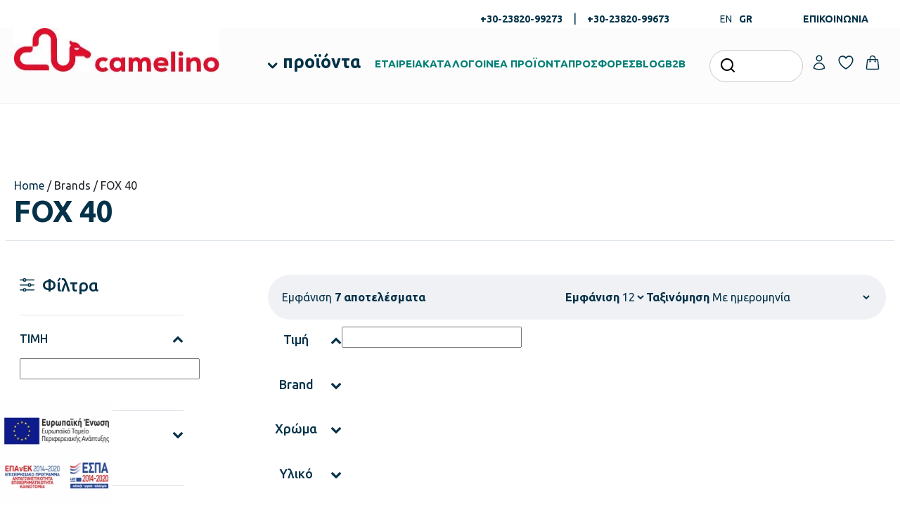

--- FILE ---
content_type: text/html; charset=UTF-8
request_url: https://camelino.gr/brands/fox-40
body_size: 49728
content:
<!doctype html><html lang="el" class=""><head><script data-no-optimize="1">var litespeed_docref=sessionStorage.getItem("litespeed_docref");litespeed_docref&&(Object.defineProperty(document,"referrer",{get:function(){return litespeed_docref}}),sessionStorage.removeItem("litespeed_docref"));</script> <meta charset="UTF-8"><style id="litespeed-ccss">.fa{display:inline-block;font:normal normal normal 14px/1 FontAwesome;font-size:inherit;text-rendering:auto;-webkit-font-smoothing:antialiased;-moz-osx-font-smoothing:grayscale}.fa-chevron-up:before{content:"\f077"}.fa-chevron-down:before{content:"\f078"}.bapf_sfilter label{display:inline!important}.bapf_sfilter ul li{list-style:none!important;margin:0!important;padding:0!important;max-width:100%;text-align:left!important}.bapf_sfilter{margin-bottom:20px}.berocket_single_filter_widget.bapf_mt_none{display:none!important}.bapf_sfilter .bapf_body>ul{margin-left:0!important;margin-top:0!important;margin-bottom:0!important;padding-left:0!important}.bapf_sfilter.bapf_vpr_4 .bapf_body ul{display:flex;flex-wrap:wrap}.bapf_sfilter.bapf_vpr_4 .bapf_body ul>li{white-space:nowrap;flex-grow:1}.bapf_sfilter.bapf_vpr_4 .bapf_body ul>li{flex-basis:25%}.bapf_sfilter.bapf_vpr_4 .bapf_body ul>li label{white-space:initial}.bapf_sfilter .bapf_hascolarr{position:relative;padding-right:25px;display:flex;align-items:center}.bapf_sfilter .bapf_colaps_smb{position:absolute;right:0;line-height:inherit;font-size:16px}.bapf_sfilter.bapf_ckbox input[type=checkbox]{margin-right:5px}.bapf_sfilter.bapf_ckbox input[type=checkbox],.bapf_sfilter.bapf_ckbox label{vertical-align:middle}.bapf_ckbox_greychck input[type=checkbox]{-webkit-appearance:none;-moz-appearance:none;-ms-appearance:none;vertical-align:middle;outline:0}.bapf_ckbox_greychck input[type=checkbox]{appearance:none;display:inline-block;border:0;border:1px solid #ddd;background-color:#ddd;width:20px;height:20px;padding:4px;margin-right:5px;position:relative}html{--wp-admin--admin-bar--height:32px;scroll-padding-top:var(--wp-admin--admin-bar--height)}#wpadminbar *{height:auto;width:auto;margin:0;padding:0;position:static;text-shadow:none;text-transform:none;letter-spacing:normal;font-size:13px;font-weight:400;font-family:-apple-system,BlinkMacSystemFont,"Segoe UI",Roboto,Oxygen-Sans,Ubuntu,Cantarell,"Helvetica Neue",sans-serif;font-style:normal;line-height:2.46153846;border-radius:0;box-sizing:content-box;-webkit-font-smoothing:subpixel-antialiased;-moz-osx-font-smoothing:auto}#wpadminbar .ab-empty-item{color:#f0f0f1}#wpadminbar ul li:after,#wpadminbar ul li:before{content:normal}#wpadminbar div,#wpadminbar input[type=text]{box-shadow:none}#wpadminbar{direction:ltr;color:#c3c4c7;font-size:13px;font-weight:400;font-family:-apple-system,BlinkMacSystemFont,"Segoe UI",Roboto,Oxygen-Sans,Ubuntu,Cantarell,"Helvetica Neue",sans-serif;line-height:2.46153846;height:32px;position:fixed;top:0;left:0;width:100%;min-width:600px;z-index:99999;background:#1d2327}#wpadminbar ul,#wpadminbar ul li{background:0 0;clear:none;list-style:none;margin:0;padding:0;position:relative;text-indent:0;z-index:99999}#wpadminbar .quicklinks ul{text-align:left}#wpadminbar li{float:left}#wpadminbar .ab-empty-item{outline:0}#wpadminbar .quicklinks .ab-top-secondary>li{float:right}#wpadminbar .quicklinks .ab-empty-item{height:32px;display:block;padding:0 10px;margin:0}#wpadminbar .ab-item:before{position:relative;float:left;font:normal 20px/1 dashicons;speak:never;padding:4px 0;-webkit-font-smoothing:antialiased;-moz-osx-font-smoothing:grayscale;background-image:none!important;margin-right:6px}#wpadminbar #adminbarsearch:before,#wpadminbar .ab-item:before{color:#a7aaad;color:rgba(240,246,252,.6)}#wpadminbar #adminbarsearch:before,#wpadminbar .ab-item:before{position:relative}#wpadminbar .ab-top-secondary{float:right}#wpadminbar ul li:last-child,#wpadminbar ul li:last-child .ab-item{box-shadow:none}#wpadminbar #wp-admin-bar-search .ab-item{padding:0;background:0 0}#wpadminbar #adminbarsearch{position:relative;height:32px;padding:0 2px;z-index:1}#wpadminbar #adminbarsearch:before{position:absolute;top:6px;left:5px;z-index:20;font:normal 20px/1 dashicons!important;content:"\f179";speak:never;-webkit-font-smoothing:antialiased;-moz-osx-font-smoothing:grayscale}#wpadminbar>#wp-toolbar>#wp-admin-bar-top-secondary>#wp-admin-bar-search #adminbarsearch input.adminbar-input{display:inline-block;float:none;position:relative;z-index:30;font-size:13px;font-family:-apple-system,BlinkMacSystemFont,"Segoe UI",Roboto,Oxygen-Sans,Ubuntu,Cantarell,"Helvetica Neue",sans-serif;line-height:1.84615384;text-indent:0;height:24px;width:24px;max-width:none;padding:0 3px 0 24px;margin:0;color:#c3c4c7;background-color:rgba(255,255,255,0);border:none;outline:0;box-shadow:none;box-sizing:border-box}#wpadminbar #adminbarsearch .adminbar-button{display:none}#wpadminbar .screen-reader-text{border:0;clip:rect(1px,1px,1px,1px);-webkit-clip-path:inset(50%);clip-path:inset(50%);height:1px;margin:-1px;overflow:hidden;padding:0;position:absolute;width:1px;word-wrap:normal!important}@media screen and (max-width:782px){html{--wp-admin--admin-bar--height:46px}html #wpadminbar{height:46px;min-width:240px}#wpadminbar *{font-size:14px;font-weight:400;font-family:-apple-system,BlinkMacSystemFont,"Segoe UI",Roboto,Oxygen-Sans,Ubuntu,Cantarell,"Helvetica Neue",sans-serif;line-height:2.28571428}#wpadminbar .quicklinks .ab-empty-item{padding:0;height:46px;line-height:3.28571428;width:auto}#wpadminbar .ab-item:before{padding:0}#wpadminbar .ab-item:before{padding:0;margin-right:0}#wpadminbar #wp-admin-bar-search{display:none}#wp-toolbar>ul>li{display:none}#wpadminbar .ab-top-menu,#wpadminbar .ab-top-secondary{position:static}}@media screen and (max-width:600px){#wpadminbar{position:absolute}}@media screen{html{margin-top:32px!important}}@media screen and (max-width:782px){html{margin-top:46px!important}}body{--wp--preset--color--black:#000;--wp--preset--color--cyan-bluish-gray:#abb8c3;--wp--preset--color--white:#fff;--wp--preset--color--pale-pink:#f78da7;--wp--preset--color--vivid-red:#cf2e2e;--wp--preset--color--luminous-vivid-orange:#ff6900;--wp--preset--color--luminous-vivid-amber:#fcb900;--wp--preset--color--light-green-cyan:#7bdcb5;--wp--preset--color--vivid-green-cyan:#00d084;--wp--preset--color--pale-cyan-blue:#8ed1fc;--wp--preset--color--vivid-cyan-blue:#0693e3;--wp--preset--color--vivid-purple:#9b51e0;--wp--preset--gradient--vivid-cyan-blue-to-vivid-purple:linear-gradient(135deg,rgba(6,147,227,1) 0%,#9b51e0 100%);--wp--preset--gradient--light-green-cyan-to-vivid-green-cyan:linear-gradient(135deg,#7adcb4 0%,#00d082 100%);--wp--preset--gradient--luminous-vivid-amber-to-luminous-vivid-orange:linear-gradient(135deg,rgba(252,185,0,1) 0%,rgba(255,105,0,1) 100%);--wp--preset--gradient--luminous-vivid-orange-to-vivid-red:linear-gradient(135deg,rgba(255,105,0,1) 0%,#cf2e2e 100%);--wp--preset--gradient--very-light-gray-to-cyan-bluish-gray:linear-gradient(135deg,#eee 0%,#a9b8c3 100%);--wp--preset--gradient--cool-to-warm-spectrum:linear-gradient(135deg,#4aeadc 0%,#9778d1 20%,#cf2aba 40%,#ee2c82 60%,#fb6962 80%,#fef84c 100%);--wp--preset--gradient--blush-light-purple:linear-gradient(135deg,#ffceec 0%,#9896f0 100%);--wp--preset--gradient--blush-bordeaux:linear-gradient(135deg,#fecda5 0%,#fe2d2d 50%,#6b003e 100%);--wp--preset--gradient--luminous-dusk:linear-gradient(135deg,#ffcb70 0%,#c751c0 50%,#4158d0 100%);--wp--preset--gradient--pale-ocean:linear-gradient(135deg,#fff5cb 0%,#b6e3d4 50%,#33a7b5 100%);--wp--preset--gradient--electric-grass:linear-gradient(135deg,#caf880 0%,#71ce7e 100%);--wp--preset--gradient--midnight:linear-gradient(135deg,#020381 0%,#2874fc 100%);--wp--preset--font-size--small:13px;--wp--preset--font-size--medium:20px;--wp--preset--font-size--large:36px;--wp--preset--font-size--x-large:42px;--wp--preset--spacing--20:.44rem;--wp--preset--spacing--30:.67rem;--wp--preset--spacing--40:1rem;--wp--preset--spacing--50:1.5rem;--wp--preset--spacing--60:2.25rem;--wp--preset--spacing--70:3.38rem;--wp--preset--spacing--80:5.06rem;--wp--preset--shadow--natural:6px 6px 9px rgba(0,0,0,.2);--wp--preset--shadow--deep:12px 12px 50px rgba(0,0,0,.4);--wp--preset--shadow--sharp:6px 6px 0px rgba(0,0,0,.2);--wp--preset--shadow--outlined:6px 6px 0px -3px rgba(255,255,255,1),6px 6px rgba(0,0,0,1);--wp--preset--shadow--crisp:6px 6px 0px rgba(0,0,0,1)}.woocommerce form .form-row .required{visibility:visible}:root{--wvg-thumbnail-item:1n;--wvg-thumbnail-item-gap:0;--wvg-gallery-margin:0}:root{--wvg-thumbnail-item:6;--wvg-thumbnail-item-gap:10px;--wvg-single-image-size:600px;--wvg-gallery-width:100%;--wvg-gallery-margin:30px}:root{--bs-blue:#0d6efd;--bs-indigo:#6610f2;--bs-purple:#6f42c1;--bs-pink:#d63384;--bs-red:#dc3545;--bs-orange:#fd7e14;--bs-yellow:#ffc107;--bs-green:#198754;--bs-teal:#20c997;--bs-cyan:#0dcaf0;--bs-black:#000;--bs-white:#fff;--bs-gray:#6c757d;--bs-gray-dark:#343a40;--bs-gray-100:#f8f9fa;--bs-gray-200:#e9ecef;--bs-gray-300:#dee2e6;--bs-gray-400:#ced4da;--bs-gray-500:#adb5bd;--bs-gray-600:#6c757d;--bs-gray-700:#495057;--bs-gray-800:#343a40;--bs-gray-900:#212529;--bs-primary:#0d6efd;--bs-secondary:#6c757d;--bs-success:#198754;--bs-info:#0dcaf0;--bs-warning:#ffc107;--bs-danger:#dc3545;--bs-light:#f8f9fa;--bs-dark:#212529;--bs-primary-rgb:13,110,253;--bs-secondary-rgb:108,117,125;--bs-success-rgb:25,135,84;--bs-info-rgb:13,202,240;--bs-warning-rgb:255,193,7;--bs-danger-rgb:220,53,69;--bs-light-rgb:248,249,250;--bs-dark-rgb:33,37,41;--bs-white-rgb:255,255,255;--bs-black-rgb:0,0,0;--bs-body-color-rgb:33,37,41;--bs-body-bg-rgb:255,255,255;--bs-font-sans-serif:system-ui,-apple-system,"Segoe UI",Roboto,"Helvetica Neue","Noto Sans","Liberation Sans",Arial,sans-serif,"Apple Color Emoji","Segoe UI Emoji","Segoe UI Symbol","Noto Color Emoji";--bs-font-monospace:SFMono-Regular,Menlo,Monaco,Consolas,"Liberation Mono","Courier New",monospace;--bs-gradient:linear-gradient(180deg,rgba(255,255,255,.15),rgba(255,255,255,0));--bs-body-font-family:var(--bs-font-sans-serif);--bs-body-font-size:1rem;--bs-body-font-weight:400;--bs-body-line-height:1.5;--bs-body-color:#212529;--bs-body-bg:#fff;--bs-border-width:1px;--bs-border-style:solid;--bs-border-color:#dee2e6;--bs-border-color-translucent:rgba(0,0,0,.175);--bs-border-radius:.375rem;--bs-border-radius-sm:.25rem;--bs-border-radius-lg:.5rem;--bs-border-radius-xl:1rem;--bs-border-radius-2xl:2rem;--bs-border-radius-pill:50rem;--bs-link-color:#0d6efd;--bs-link-hover-color:#0a58ca;--bs-code-color:#d63384;--bs-highlight-bg:#fff3cd}*,:after,:before{box-sizing:border-box}@media (prefers-reduced-motion:no-preference){:root{scroll-behavior:smooth}}body{margin:0;font-family:var(--bs-body-font-family);font-size:var(--bs-body-font-size);font-weight:var(--bs-body-font-weight);line-height:var(--bs-body-line-height);color:var(--bs-body-color);text-align:var(--bs-body-text-align);background-color:var(--bs-body-bg);-webkit-text-size-adjust:100%}h1,h3{margin-top:0;margin-bottom:.5rem;font-weight:500;line-height:1.2}h1{font-size:calc(1.375rem + 1.5vw)}@media (min-width:1200px){h1{font-size:2.5rem}}h3{font-size:calc(1.3rem + .6vw)}@media (min-width:1200px){h3{font-size:1.75rem}}p{margin-top:0;margin-bottom:1rem}abbr[title]{-webkit-text-decoration:underline dotted;text-decoration:underline dotted;-webkit-text-decoration-skip-ink:none;text-decoration-skip-ink:none}ul{padding-left:2rem}ul{margin-top:0;margin-bottom:1rem}ul ul{margin-bottom:0}strong{font-weight:bolder}a{color:var(--bs-link-color);text-decoration:underline}img,svg{vertical-align:middle}label{display:inline-block}button{border-radius:0}button,input,select{margin:0;font-family:inherit;font-size:inherit;line-height:inherit}button,select{text-transform:none}select{word-wrap:normal}[type=button],[type=submit],button{-webkit-appearance:button}::-moz-focus-inner{padding:0;border-style:none}::-webkit-datetime-edit-day-field,::-webkit-datetime-edit-fields-wrapper,::-webkit-datetime-edit-hour-field,::-webkit-datetime-edit-minute,::-webkit-datetime-edit-month-field,::-webkit-datetime-edit-text,::-webkit-datetime-edit-year-field{padding:0}::-webkit-inner-spin-button{height:auto}[type=search]{outline-offset:-2px;-webkit-appearance:textfield}::-webkit-search-decoration{-webkit-appearance:none}::-webkit-color-swatch-wrapper{padding:0}::-webkit-file-upload-button{font:inherit;-webkit-appearance:button}::file-selector-button{font:inherit;-webkit-appearance:button}.list-unstyled{padding-left:0;list-style:none}.img-fluid{max-width:100%;height:auto}.row{--bs-gutter-x:1.5rem;--bs-gutter-y:0;display:flex;flex-wrap:wrap;margin-top:calc(-1*var(--bs-gutter-y));margin-right:calc(-.5*var(--bs-gutter-x));margin-left:calc(-.5*var(--bs-gutter-x))}.row>*{flex-shrink:0;width:100%;max-width:100%;padding-right:calc(var(--bs-gutter-x)*.5);padding-left:calc(var(--bs-gutter-x)*.5);margin-top:var(--bs-gutter-y)}.fade:not(.show){opacity:0}.nav{--bs-nav-link-padding-x:1rem;--bs-nav-link-padding-y:.5rem;--bs-nav-link-font-weight:;--bs-nav-link-color:var(--bs-link-color);--bs-nav-link-hover-color:var(--bs-link-hover-color);--bs-nav-link-disabled-color:#6c757d;display:flex;flex-wrap:wrap;padding-left:0;margin-bottom:0;list-style:none}.nav-link{display:block;padding:var(--bs-nav-link-padding-y) var(--bs-nav-link-padding-x);font-size:var(--bs-nav-link-font-size);font-weight:var(--bs-nav-link-font-weight);color:var(--bs-nav-link-color);text-decoration:none}.nav-tabs{--bs-nav-tabs-border-width:1px;--bs-nav-tabs-border-color:#dee2e6;--bs-nav-tabs-border-radius:.375rem;--bs-nav-tabs-link-hover-border-color:#e9ecef #e9ecef #dee2e6;--bs-nav-tabs-link-active-color:#495057;--bs-nav-tabs-link-active-bg:#fff;--bs-nav-tabs-link-active-border-color:#dee2e6 #dee2e6 #fff;border-bottom:var(--bs-nav-tabs-border-width) solid var(--bs-nav-tabs-border-color)}.nav-tabs .nav-link{margin-bottom:calc(-1*var(--bs-nav-tabs-border-width));background:0 0;border:var(--bs-nav-tabs-border-width) solid transparent;border-top-left-radius:var(--bs-nav-tabs-border-radius);border-top-right-radius:var(--bs-nav-tabs-border-radius)}.nav-tabs .nav-link.active{color:var(--bs-nav-tabs-link-active-color);background-color:var(--bs-nav-tabs-link-active-bg);border-color:var(--bs-nav-tabs-link-active-border-color)}.tab-content>.tab-pane{display:none}.tab-content>.active{display:block}.d-flex{display:flex!important}.d-none{display:none!important}.flex-column{flex-direction:column!important}.mt-2{margin-top:.5rem!important}.text-center{text-align:center!important}:root{--swiper-theme-color:#007aff}:host{position:relative;display:block;margin-left:auto;margin-right:auto;z-index:1}:root{--swiper-navigation-size:44px}a{color:#043249;text-decoration:none}body{font-family:"Ubuntu",Helvetica,Verdana,sans-serif}.padding-header{padding-top:220px;padding-bottom:60px}@media (max-width:1200px){.padding-header{padding-top:130px}}.general-section{width:100%}.general-container{max-width:1640px;width:calc(100% - 40px);margin:auto}@media (max-width:600px){.general-container{width:calc(100% - 20px)}}.general-extended-container{max-width:1680px;width:calc(100% - 40px);margin:auto}.menu-horizontal{display:flex;padding:20px 0;margin:0;list-style:none}::-webkit-scrollbar-thumb{background:#043249}::-webkit-scrollbar-track{background:#d6d6d6}::-webkit-scrollbar{width:12px;height:4px}*{scrollbar-width:thin;scrollbar-color:#043249 #d6d6d6}#search-wrapper{position:fixed;top:0;left:0;right:0;height:0;z-index:100;background:#fff;display:flex;justify-content:center;align-items:flex-end;box-shadow:0px 3px 5px rgba(0,0,0,.1607843137)}.button{background:#043249;border-radius:50px;border:none;padding:11px 20px;text-align:center;font-family:"Ubuntu",Helvetica,Verdana,sans-serif;font-size:16px;font-weight:500;color:#fff}@media (min-width:1200px){.button{padding:18px 30px;font-size:18px;font-weight:700}}.button-hollow{background:0 0;border:#c8cdcf 1px solid;border-radius:50px;padding:11px 20px;text-align:center;font-family:"Ubuntu",Helvetica,Verdana,sans-serif;font-size:16px;font-weight:500;color:#043249}@media (min-width:1200px){.button-hollow{padding:18px 30px;font-size:18px;font-weight:700}}.nav-link{font-family:"Ubuntu",Helvetica,Verdana,sans-serif;color:#043249;font-weight:400}.breadcrumbs-container{font-size:14px}@media (min-width:768px){.breadcrumbs-container{padding:10px 0 20px}}.breadcrumbs-container #breadcrumbs{display:flex;justify-content:center}@media (min-width:576px){.breadcrumbs-container #breadcrumbs{justify-content:flex-start}}.breadcrumbs-container #breadcrumbs span span:first-child{padding-right:15px}.breadcrumbs-container #breadcrumbs span span:last-child{padding-left:15px}.breadcrumbs-container #breadcrumbs span span:not(:first-child):not(:last-child){padding-right:15px;padding-left:15px}.breadcrumbs-container #breadcrumbs span .breadcrumb_last{font-family:"Ubuntu",Helvetica,Verdana,sans-serif;font-weight:700;color:#043249}h1{font-family:"Ubuntu",Helvetica,Verdana,sans-serif;font-weight:700;color:#043249;font-size:35px;display:flex;justify-content:center;padding:10px 0 20px;width:80%;margin:0 auto;text-align:center}@media (min-width:576px){h1{justify-content:flex-start;text-align:left;margin:unset;width:unset}}@media (min-width:768px){h1{font-size:36px;padding:0}}@media (min-width:1200px){h1{font-size:42px}}@media (min-width:1400px){h1{font-size:46px}}@media (min-width:1600px){h1{font-size:50px}}header.site-header{position:fixed;top:0;right:0;left:0;z-index:100;box-shadow:0px 1px 1px #f1f2f6;background:#fcfcfc}@media (max-width:1200px){header.site-header{z-index:100}}@media (max-width:768px){header.site-header{padding-top:15px}}header.site-header .top-header{background:#fff;color:#043249;display:flex;justify-content:center;align-items:center;height:40px;overflow:hidden}@media (max-width:1200px){header.site-header .top-header{display:none}}header.site-header .top-header .top-header-wrapper{display:flex;justify-content:flex-end}header.site-header .top-header .top-header-wrapper>div{padding:14px 10px}header.site-header .top-header .top-header-wrapper>div ul{display:flex;list-style:none}header.site-header .top-header .top-header-wrapper>div ul li a{font-family:"Ubuntu",Helvetica,Verdana,sans-serif;font-size:14px;font-weight:700;color:#043249;padding:0 15px}header.site-header .top-header .top-header-wrapper>div ul.phone-numbers li:last-child .separator{display:none}header.site-header .top-header .top-header-wrapper>div ul.languages-list li a{padding:0 5px;font-weight:400}header.site-header .top-header .top-header-wrapper>div ul.languages-list li a.active{font-weight:700}header.site-header .main-header{display:flex;padding-bottom:10px}@media (min-width:1200px){header.site-header .main-header{flex-direction:row}}@media (max-width:1200px){header.site-header .main-header{flex-wrap:wrap}}@media (max-width:1200px){header.site-header .main-header .logo-container{order:2;width:60%;margin:0 auto;text-align:center}}header.site-header .main-header .logo-container img{height:63.24px}@media (max-width:1200px){header.site-header .main-header .logo-container img{height:33.84px}}header.site-header .main-header .menu-container{display:flex;align-items:flex-end}@media (max-width:1200px){header.site-header .main-header .menu-container{order:1;width:20%}}@media (min-width:1200px){header.site-header .main-header .menu-container{padding:0 30px 0 60px}}@media (min-width:1200px){header.site-header .main-header .menu-container .mobile-navigation-toggle{display:none}}header.site-header .main-header .menu-container .mobile-navigation-toggle svg{width:23px;height:15px}@media (max-width:1200px){header.site-header .main-header .menu-container .menu-wrapper{display:none}}header.site-header .main-header .menu-container #menu-main-menu{gap:24px}@media (max-width:1200px){header.site-header .main-header .menu-container #menu-main-menu{flex-direction:column;padding:20px 30px}}header.site-header .main-header .menu-container #menu-main-menu li:not(.main-menu-products){align-items:center;display:flex;padding-top:5px}header.site-header .main-header .menu-container #menu-main-menu li a{font-family:"Ubuntu",Helvetica,Verdana,sans-serif;font-size:15px;font-weight:700;color:#007f76}header.site-header .main-header .menu-container #menu-main-menu li.main-menu-products a{font-size:25px;color:#043249}header.site-header .main-header .actions-container{display:flex;align-items:center;gap:5px;margin-left:auto;flex:1}@media (max-width:1200px){header.site-header .main-header .actions-container{order:3;width:20%;justify-content:flex-end}}header.site-header .main-header .actions-container svg{width:24px;height:24px;display:inline}header.site-header .main-header .actions-container .action{margin:0 .25rem;display:flex;justify-content:center;align-items:center;width:100%}header.site-header .main-header .actions-container .action.search{margin:0 .25rem -10px}@media (max-width:1200px){header.site-header .main-header .actions-container .action.search{display:none}}header.site-header .main-header .actions-container .action.search .woocommerce-product-search{width:100%;position:relative}header.site-header .main-header .actions-container .action.search .woocommerce-product-search .screen-reader-text{display:none}header.site-header .main-header .actions-container .action.search .woocommerce-product-search input[type=search]{width:100%;border:#c9c9c9 1px solid;border-radius:32px;padding:10px 60px}header.site-header .main-header .actions-container .action.search .woocommerce-product-search button{position:absolute;top:8px;left:8px;z-index:2;background:0 0;border:none}header.site-header .main-header .actions-container .action.cart{max-width:30px}header.site-header .main-header .actions-container .action.account{max-width:30px}header.site-header .main-header .actions-container .action.wishlist{max-width:30px}@media (max-width:1200px){header.site-header .main-header .actions-container .action.wishlist{display:none}}header.site-header .main-header .actions-container .action.cart .icon-container{position:relative}@media (min-width:1200px){header.site-header .mobile-header-search{display:none}}@media (max-width:1200px){header.site-header .mobile-header-search{order:4;width:100%;padding:20px 0 8px}}header.site-header .mobile-header-search .woocommerce-product-search{width:100%;position:relative}header.site-header .mobile-header-search .woocommerce-product-search .screen-reader-text{display:none}header.site-header .mobile-header-search .woocommerce-product-search input[type=search]{width:100%;border:#c9c9c9 1px solid;border-radius:32px;padding:10px 60px}header.site-header .mobile-header-search .woocommerce-product-search button{position:absolute;top:8px;left:8px;z-index:2;background:0 0;border:none}header.site-header .mobile-header-search .woocommerce-product-search button svg{width:24px;height:24px;display:inline}.guaven_woos_suggestion{margin-left:20px;max-width:720px;box-shadow:rgba(0,0,0,.16) 0px 3px 5px}@media (max-width:1200px){.guaven_woos_suggestion{width:85%!important}}footer *{color:#242424}.espa-fixed{position:fixed;bottom:0;left:0;max-width:160px;z-index:2}.espa-fixed img{width:100%}@media (max-width:600px){.espa-fixed{max-width:100px}}@media (max-width:1200px){#main-menu{display:none}}.main-menu-products{position:relative;padding:10px 20px 10px 30px}.main-menu-products:before{content:"";background-image:url("data:image/svg+xml,%3Csvg width='100%25' height='100%25' viewBox='0 0 15 9' version='1.1' xmlns='http://www.w3.org/2000/svg' xmlns:xlink='http://www.w3.org/1999/xlink' xml:space='preserve' xmlns:serif='http://www.serif.com/' style='fill-rule:evenodd;clip-rule:evenodd;stroke-linecap:round;stroke-linejoin:round;'%3E%3Cg transform='matrix(1.4702e-15,1,1,-1.4702e-15,2.4315,1.8105)'%3E%3Cg id='Group_1067'%3E%3Cg id='Group_12'%3E%3Cpath id='Path_47' d='M0,0L5.216,5.216L0,10.432' style='fill:none;fill-rule:nonzero;stroke:rgb(4,50,73);stroke-width:3px;'/%3E%3C/g%3E%3C/g%3E%3C/g%3E%3C/svg%3E");position:absolute;width:15px;height:9px;top:50%;left:8px}#main-menu{position:fixed;top:125px;left:0;right:0;bottom:0;width:auto;height:calc(100vh - 125px);z-index:10;background:rgba(4,50,73,.5)}#main-menu .menu-column{width:420px;height:calc(100vh - 125px);top:125px;overflow-y:auto;overflow-x:initial;scrollbar-width:none}#main-menu .menu-column::-webkit-scrollbar{width:0;height:0}#main-menu .menu-column.first{position:fixed;left:0;z-index:10;background:#fff}@media (min-width:1920px){#main-menu .menu-column.first{left:calc((100vw - 1920px)/2)}}#main-menu .menu-column.first>ul>li{color:#043249;background:#fff}#main-menu .menu-column.second{position:fixed;left:0;z-index:-1;background:#f1f2f6;width:385px}@media (min-width:1920px){#main-menu .menu-column.second{left:calc((100vw - 1920px)/2)}}#main-menu .menu-column.third{position:fixed;left:0;z-index:-1;background:#f1f2f6}@media (min-width:1920px){#main-menu .menu-column.third{left:calc((100vw - 1920px)/2)}}#main-menu .menu-column.third .menu-list li.all-products:after{right:45%}#main-menu .menu-column .menu-list{height:100%;background:#fff;color:#043249;padding-bottom:40px;overflow-y:scroll;scrollbar-width:none;border-right:#ccc 1px solid}#main-menu .menu-column .menu-list::-webkit-scrollbar-thumb{background:#dd0f2b}#main-menu .menu-column .menu-list::-webkit-scrollbar-track{background:#d6d6d6}#main-menu .menu-column .menu-list::-webkit-scrollbar{width:5px;height:5px}#main-menu .menu-column .menu-list li{background:#fff;padding:.75em 1.875em;position:relative;color:#043249;font-family:"Ubuntu",Helvetica,Verdana,sans-serif;font-weight:400;font-size:16px}#main-menu .menu-column .menu-list li.has-children:after{background-image:url("data:image/svg+xml,%3Csvg xmlns='http://www.w3.org/2000/svg' width='7.811' height='14.121' viewBox='0 0 7.811 14.121'%3E%3Cpath id='menu-chevron-right-dark' d='M8.25,4.5l6,6-6,6' transform='translate(-7.189 -3.439)' fill='none' stroke='%23043249' stroke-linecap='round' stroke-linejoin='round' stroke-width='1.5'/%3E%3C/svg%3E%0A");content:"";position:absolute;top:50%;right:25px;width:8px;height:15px;transform:translateY(-50%)}#main-menu .menu-column .menu-list li.column-heading{padding:1.688rem 1.875rem;color:#043249;font-family:"Ubuntu",Helvetica,Verdana,sans-serif;font-weight:700;font-size:24px}#main-menu .menu-column .menu-list li.all-products{position:relative}#main-menu .menu-column .menu-list li.all-products:after{background-image:url("data:image/svg+xml,%3Csvg xmlns='http://www.w3.org/2000/svg' width='7.811' height='14.121' viewBox='0 0 7.811 14.121'%3E%3Cpath id='menu-chevron-right-dark' d='M8.25,4.5l6,6-6,6' transform='translate(-7.189 -3.439)' fill='none' stroke='%23DD0F2B' stroke-linecap='round' stroke-linejoin='round' stroke-width='1.5'/%3E%3C/svg%3E%0A");content:"";position:absolute;top:50%;right:45%;width:8px;height:15px;transform:translateY(-50%)}#main-menu .menu-column .menu-list li.all-products .column-label{color:#dd0f2b;font-family:"Ubuntu",Helvetica,Verdana,sans-serif;font-weight:700;font-size:16px;text-transform:uppercase}#main-menu .menu-column .menu-list span{background:#fff;position:relative;z-index:20;width:100%}#main-menu .menu-column .menu-list .column-label{color:#043249;font-size:16px;line-height:24px}#main-menu .menu-column .menu-list a{width:100%;display:flex}.menu-main-menu-container ul li a{color:#043249;white-space:nowrap}@-moz-document url-prefix(){.menu-list{scrollbar-width:none}}.woocommerce-products-row{padding-top:3rem;position:relative}.woocommerce-products-row .prod-tax-sidebar{width:100%;position:fixed;left:-100%;height:100%;top:0;background-color:#fff;z-index:101;overflow-y:scroll;padding:0 20px 90px}@media (min-width:576px){.woocommerce-products-row .prod-tax-sidebar{width:576px;left:-576px}}@media (min-width:1200px){.woocommerce-products-row .prod-tax-sidebar{width:22%;position:relative;left:unset;padding:0;overflow-y:unset;z-index:unset;top:unset}}.woocommerce-products-row .prod-tax-container{width:100%}@media (min-width:1200px){.woocommerce-products-row .prod-tax-container{width:78%}}.woocommerce-products-row .prod-tax-container .prod-tax-mobile-filters-button-wrapper{margin:1.5rem 0}.woocommerce-products-row .prod-tax-container .prod-tax-mobile-filters-button-wrapper .mobile-filters-button{padding:8px 30px;position:relative;max-width:420px;width:100%;margin:0 auto;display:block}@media (min-width:1200px){.woocommerce-products-row .prod-tax-container .prod-tax-mobile-filters-button-wrapper .mobile-filters-button{max-width:280px;margin:0;display:none}}.woocommerce-products-row .prod-tax-container .prod-tax-results-ordering-wrapper{background:#eff1f5;border-radius:24px;display:flex;flex-wrap:wrap;padding:20px}@media (min-width:1200px){.woocommerce-products-row .prod-tax-container .prod-tax-results-ordering-wrapper{justify-content:space-between;border-radius:56px;padding:20px}}@media (max-width:1200px){.woocommerce-products-row .prod-tax-container .prod-tax-results-ordering-wrapper{flex-direction:column;justify-content:center}}.woocommerce-products-row .prod-tax-container .prod-tax-results-ordering-wrapper .sorting-ordering-wrapper{width:100%;display:flex;justify-content:center;gap:10px}@media (max-width:576px){.woocommerce-products-row .prod-tax-container .prod-tax-results-ordering-wrapper .sorting-ordering-wrapper{flex-wrap:wrap}}@media (min-width:1200px){.woocommerce-products-row .prod-tax-container .prod-tax-results-ordering-wrapper .sorting-ordering-wrapper{width:50%;justify-content:flex-end;gap:20px}}.woocommerce-products-row .prod-tax-container .prod-tax-results-ordering-wrapper .sorting-ordering-wrapper label{font-family:"Ubuntu",Helvetica,Verdana,sans-serif;font-weight:700;color:#043249;font-size:16px}.woocommerce-products-row .prod-tax-container .prod-tax-results-ordering-wrapper .sorting-ordering-wrapper select{background:0 0;border:none;font-family:"Ubuntu",Helvetica,Verdana,sans-serif;font-weight:400;color:#043249;font-size:16px}.woocommerce-products-row .prod-tax-container .prod-tax-results-ordering-wrapper .sorting-ordering-wrapper form{display:flex;flex-direction:row;align-items:center}@media (max-width:600px){.woocommerce-products-row .prod-tax-container .prod-tax-results-ordering-wrapper .sorting-ordering-wrapper form{flex-direction:column}}.woocommerce-products-row .prod-tax-container .prod-tax-results-ordering-wrapper .woocommerce-result-count-wrapper{width:100%;display:flex;justify-content:center}@media (min-width:1200px){.woocommerce-products-row .prod-tax-container .prod-tax-results-ordering-wrapper .woocommerce-result-count-wrapper{width:50%;justify-content:flex-start}}.woocommerce-products-row .prod-tax-container .prod-tax-results-ordering-wrapper .woocommerce-result-count-wrapper p{margin-bottom:0}.woocommerce-products-row .prod-tax-container .prod-tax-results-ordering-wrapper .woocommerce-result-count-wrapper p.woocommerce-result-count{font-family:"Ubuntu",Helvetica,Verdana,sans-serif;font-weight:400;color:#043249;font-size:16px}body.tax-product_cat .breadcrumbs-container{width:100%}.sidebar-filters .berocket_single_filter_widget .bapf_attr_pa_chroma .bapf_body ul{display:block}#fade-wrapper{position:fixed;z-index:-1;top:0;left:0;right:0;bottom:0;background:rgba(33,42,57,.6);opacity:0}#threeds-sidecart-wrapper{display:flex;flex-direction:column;justify-content:space-between;position:fixed;background:#fff;overflow:hidden;right:-100%;width:90%;top:0;bottom:0;z-index:111;padding:20px 10px 20px 20px}@media (min-width:576px){#threeds-sidecart-wrapper{right:-420px;width:420px}}@media (min-width:1200px){#threeds-sidecart-wrapper{right:-450px;width:450px}}#threeds-sidecart-wrapper #close-threeds-sidecart-wrapper{position:absolute;left:0;top:10px}#threeds-sidecart-wrapper .header{display:flex;justify-content:center;padding:20px 20px 40px;position:relative}#threeds-sidecart-wrapper .header .close-side-wrapper-btn svg{width:24px;height:24px;display:inline-block}#threeds-sidecart-wrapper .header .label{font-size:20px;font-weight:700}#threeds-sidecart-wrapper .threeds-sidecart-container{height:calc(100% - 20vh);overflow-y:auto;position:relative}#threeds-sidecart-wrapper .threeds-sidecart-container .woocommerce-mini-cart__empty-icon{padding:3rem 0;text-align:center}#threeds-sidecart-wrapper .threeds-sidecart-container .woocommerce-mini-cart__empty-icon svg{width:240px;height:240px;stroke:#fff}#threeds-sidecart-wrapper .threeds-sidecart-footer{position:relative}#threeds-sidecart-wrapper .threeds-sidecart-footer:before{position:absolute;width:calc(100% + 400px);height:25px;content:"";box-shadow:0 -5px 5px -5px rgba(0,0,0,.1607843137);left:-200px;right:-200px}#threeds-account-sidebar{position:fixed;top:0;height:100%;right:-100%;width:90%;background:#fff;z-index:101;padding:20px}@media (min-width:576px){#threeds-account-sidebar{right:-420px;width:420px}}@media (min-width:1200px){#threeds-account-sidebar{right:-450px;width:450px}}#threeds-account-sidebar .top{display:flex;justify-content:center;position:relative}#threeds-account-sidebar .top .label{font-size:20px;font-weight:700}#threeds-account-sidebar .top #threeds-acccount-sidebar-close{position:absolute;top:0;left:0}#threeds-account-sidebar .top #threeds-acccount-sidebar-close svg{width:24px;height:24px;display:inline}#threeds-account-sidebar .body{margin-top:30px}#threeds-account-sidebar .body ul li button.nav-link{background-color:#f3f3f3}#threeds-account-sidebar .body ul li button.nav-link.active{background-color:#fff}#threeds-account-sidebar .body ul:not(#loginTab){list-style:none;display:flex;flex-direction:column;padding:0}#threeds-account-sidebar .body .form-container .form-row{font-size:18px;line-height:22px;font-weight:700;margin-bottom:10px;margin-top:20px}#threeds-account-sidebar .body .form-container .form-row label{color:#043249;font-family:"Ubuntu",Helvetica,Verdana,sans-serif;font-weight:700;font-size:15px}#threeds-account-sidebar .body .form-container .form-row .input-text:not([type=checkbox]){padding:0 15px;border:#6f8c9a 1px solid;border-radius:27px;height:47px;font-size:16px;width:100%;margin-top:8px}#threeds-account-sidebar .body .form-container .nav-tabs li{width:50%}#threeds-account-sidebar .body .form-container .nav-tabs li button{width:100%}#threeds-account-sidebar .body .form-container .tab-content{padding:5rem 1.25rem;border-bottom:#efefed 1px solid;border-left:#efefed 1px solid;border-right:#efefed 1px solid;border-bottom-left-radius:6px;border-bottom-right-radius:6px}#threeds-account-sidebar .body .form-container .tab-content .additional-login-options{margin-top:30px}.sidebar-filters{position:relative}.sidebar-filters .sidebar-filters-title{position:relative;font-family:"Ubuntu",Helvetica,Verdana,sans-serif;font-size:24px;font-weight:500;color:#043249;padding:.65rem 1.25rem .65rem 2rem;margin:.75rem 0}.sidebar-filters .sidebar-filters-title:before{background-image:url("data:image/svg+xml,%3Csvg xmlns='http://www.w3.org/2000/svg' width='21.056' height='19.278' viewBox='0 0 21.056 19.278'%3E%3Cpath id='filters-filter-icon' d='M11.75,6.278H23.306m-11.556,0a1.778,1.778,0,1,1-3.556,0m3.556,0a1.778,1.778,0,1,0-3.556,0m-4.444,0H8.194M11.75,20.5H23.306m-11.556,0a1.778,1.778,0,1,1-3.556,0m3.556,0a1.778,1.778,0,0,0-3.556,0m-4.444,0H8.194m10.667-7.111h4.444m-4.444,0a1.778,1.778,0,0,1-3.556,0m3.556,0a1.778,1.778,0,1,0-3.556,0m-11.556,0H15.306' transform='translate(-3 -3.75)' fill='none' stroke='%23043249' stroke-linecap='round' stroke-linejoin='round' stroke-width='1.5'/%3E%3C/svg%3E%0A");content:"";position:absolute;width:21px;height:19px;left:0;top:30%}.sidebar-filters .berocket_single_filter_widget{border-top:#dfe4ea 1px solid;padding:1.5rem 0}.sidebar-filters .berocket_single_filter_widget .bapf_head{padding-bottom:.65rem}.sidebar-filters .berocket_single_filter_widget .bapf_head h3{font-family:"Ubuntu",Helvetica,Verdana,sans-serif;font-size:16px;font-weight:500;color:#043249;text-transform:uppercase}.sidebar-filters .berocket_single_filter_widget .bapf_body ul{padding:0}.sidebar-filters .berocket_single_filter_widget .bapf_body ul li{font-family:"Ubuntu",Helvetica,Verdana,sans-serif;font-size:16px;font-weight:500;color:#043249}.sidebar-filters .berocket_single_filter_widget .bapf_body input[type=checkbox]{background:#fff;border:#6f8c9a 1px solid;border-radius:6px}.prod-tax-active-filters-container{padding:.65rem 0}.prod-tax-active-filters-container>.berocket_single_filter_widget>.bapf_sfilter{display:flex;flex-direction:column}@media (min-width:1200px){.prod-tax-active-filters-container>.berocket_single_filter_widget>.bapf_sfilter{flex-direction:row}}@media (min-width:1200px){.prod-tax-active-filters-container>.berocket_single_filter_widget>.bapf_sfilter>.bapf_head{width:12%}}.prod-tax-active-filters-container>.berocket_single_filter_widget>.bapf_sfilter>.bapf_head h3{width:100%;border:none;font-family:"Ubuntu",Helvetica,Verdana,sans-serif;font-size:18px;font-weight:500;color:#043249;height:100%;display:flex;justify-content:flex-end;align-items:center;flex-direction:column;padding-bottom:0}@media (min-width:1200px){.prod-tax-active-filters-container>.berocket_single_filter_widget>.bapf_sfilter>.bapf_head h3{padding-bottom:.8em}}.prod-tax-active-filters-container>.berocket_single_filter_widget>.bapf_sfilter>.bapf_body{width:100%}@media (min-width:1200px){.prod-tax-active-filters-container>.berocket_single_filter_widget>.bapf_sfilter>.bapf_body{width:88%}}.prod-tax-active-filters-container>.berocket_single_filter_widget>.bapf_sfilter>.bapf_body ul{padding:0;margin:0 .65rem}ul.products li .product-card-container .right-side .custom-button span{display:none}@media (min-width:1200px){.woocommerce-products-row .prod-tax-sidebar{width:20%;padding-left:20px}.woocommerce-products-row .prod-tax-container{width:80%}.prod-tax-container{padding-left:120px}}.woocommerce-products-row{padding-top:1.5rem;border-top:#dfe4ea 1px solid;margin-top:1rem}.guaven_woos_suggestion{z-index:99990;position:absolute;display:none;background:#fff;padding:5px;border:3px solid #fff}.guaven_woos_suggestion{border:none;padding:0}#wpadminbar{display:none!important}</style><link rel="preload" data-asynced="1" data-optimized="2" as="style" onload="this.onload=null;this.rel='stylesheet'" href="https://camelino.gr/wp-content/litespeed/css/ffe0f09b041fc20c48f79ff721a26bad.css?ver=74390" /><script type="litespeed/javascript">!function(a){"use strict";var b=function(b,c,d){function e(a){return h.body?a():void setTimeout(function(){e(a)})}function f(){i.addEventListener&&i.removeEventListener("load",f),i.media=d||"all"}var g,h=a.document,i=h.createElement("link");if(c)g=c;else{var j=(h.body||h.getElementsByTagName("head")[0]).childNodes;g=j[j.length-1]}var k=h.styleSheets;i.rel="stylesheet",i.href=b,i.media="only x",e(function(){g.parentNode.insertBefore(i,c?g:g.nextSibling)});var l=function(a){for(var b=i.href,c=k.length;c--;)if(k[c].href===b)return a();setTimeout(function(){l(a)})};return i.addEventListener&&i.addEventListener("load",f),i.onloadcssdefined=l,l(f),i};"undefined"!=typeof exports?exports.loadCSS=b:a.loadCSS=b}("undefined"!=typeof global?global:this);!function(a){if(a.loadCSS){var b=loadCSS.relpreload={};if(b.support=function(){try{return a.document.createElement("link").relList.supports("preload")}catch(b){return!1}},b.poly=function(){for(var b=a.document.getElementsByTagName("link"),c=0;c<b.length;c++){var d=b[c];"preload"===d.rel&&"style"===d.getAttribute("as")&&(a.loadCSS(d.href,d,d.getAttribute("media")),d.rel=null)}},!b.support()){b.poly();var c=a.setInterval(b.poly,300);a.addEventListener&&a.addEventListener("load",function(){b.poly(),a.clearInterval(c)}),a.attachEvent&&a.attachEvent("onload",function(){a.clearInterval(c)})}}}(this);</script> <meta name="viewport" content="width=device-width, initial-scale=1"><meta name="google-site-verification" content="ryupoSWM4wJBwq98Ky39pEshfJ-wXXXSZGaT_-TCrho" /><meta name='robots' content='index, follow, max-image-preview:large, max-snippet:-1, max-video-preview:-1' /><link rel="alternate" hreflang="el" href="https://camelino.gr/brands/fox-40" /><link rel="alternate" hreflang="en" href="https://camelino.gr/en/brands/fox-40-en" /><link rel="alternate" hreflang="x-default" href="https://camelino.gr/brands/fox-40" /> <script data-cfasync="false" data-pagespeed-no-defer>window.dataLayerPYS = window.dataLayerPYS || [];</script> <title>Προϊόντα FOX 40 | Camelino</title><meta name="description" content="Ανακαλύψτε τα καλύτερα προϊόντα εκπαίδευσης από τα αγαπημένα brands σας στο κατάστημά μας. Δείτε τη συλλογή μας από προϊόντα FOX 40 κορυφαίας ποιότητας!" class="yoast-seo-meta-tag" /><link rel="canonical" href="https://camelino.gr/brands/fox-40" class="yoast-seo-meta-tag" /><meta property="og:locale" content="el_GR" class="yoast-seo-meta-tag" /><meta property="og:type" content="article" class="yoast-seo-meta-tag" /><meta property="og:title" content="Προϊόντα FOX 40 | Camelino" class="yoast-seo-meta-tag" /><meta property="og:description" content="Ανακαλύψτε τα καλύτερα προϊόντα εκπαίδευσης από τα αγαπημένα brands σας στο κατάστημά μας. Δείτε τη συλλογή μας από προϊόντα FOX 40 κορυφαίας ποιότητας!" class="yoast-seo-meta-tag" /><meta property="og:url" content="https://camelino.gr/brands/fox-40" class="yoast-seo-meta-tag" /><meta property="og:site_name" content="Camelino: Εξοπλισμός Σχολείων, Παιδικών Σταθμών, ΚΔΑΠ" class="yoast-seo-meta-tag" /><meta property="og:image" content="https://camelino.gr/wp-content/uploads/2024/02/camelino-og-image-jpg.webp" class="yoast-seo-meta-tag" /><meta property="og:image:width" content="1200" class="yoast-seo-meta-tag" /><meta property="og:image:height" content="630" class="yoast-seo-meta-tag" /><meta property="og:image:type" content="image/jpeg" class="yoast-seo-meta-tag" /><meta name="twitter:card" content="summary_large_image" class="yoast-seo-meta-tag" /> <script type="application/ld+json" class="yoast-schema-graph">{"@context":"https://schema.org","@graph":[{"@type":"CollectionPage","@id":"https://camelino.gr/brands/fox-40","url":"https://camelino.gr/brands/fox-40","name":"Προϊόντα FOX 40 | Camelino","isPartOf":{"@id":"https://camelino.gr/#website"},"primaryImageOfPage":{"@id":"https://camelino.gr/brands/fox-40#primaryimage"},"image":{"@id":"https://camelino.gr/brands/fox-40#primaryimage"},"thumbnailUrl":"https://camelino.gr/wp-content/uploads/products/2024/02/17209X/17209X-jpg.webp","description":"Ανακαλύψτε τα καλύτερα προϊόντα εκπαίδευσης από τα αγαπημένα brands σας στο κατάστημά μας. Δείτε τη συλλογή μας από προϊόντα FOX 40 κορυφαίας ποιότητας!","breadcrumb":{"@id":"https://camelino.gr/brands/fox-40#breadcrumb"},"inLanguage":"el"},{"@type":"ImageObject","inLanguage":"el","@id":"https://camelino.gr/brands/fox-40#primaryimage","url":"https://camelino.gr/wp-content/uploads/products/2024/02/17209X/17209X-jpg.webp","contentUrl":"https://camelino.gr/wp-content/uploads/products/2024/02/17209X/17209X-jpg.webp","width":1024,"height":768},{"@type":"BreadcrumbList","@id":"https://camelino.gr/brands/fox-40#breadcrumb","itemListElement":[{"@type":"ListItem","position":1,"name":"Home","item":"https://camelino.gr/"},{"@type":"ListItem","position":2,"name":"FOX 40"}]},{"@type":"WebSite","@id":"https://camelino.gr/#website","url":"https://camelino.gr/","name":"Camelino: Εξοπλισμός Σχολείων, Παιδικών Σταθμών, ΚΔΑΠ","description":"","publisher":{"@id":"https://camelino.gr/#organization"},"potentialAction":[{"@type":"SearchAction","target":{"@type":"EntryPoint","urlTemplate":"https://camelino.gr/?s={search_term_string}"},"query-input":{"@type":"PropertyValueSpecification","valueRequired":true,"valueName":"search_term_string"}}],"inLanguage":"el"},{"@type":"Organization","@id":"https://camelino.gr/#organization","name":"Camelino","url":"https://camelino.gr/","logo":{"@type":"ImageObject","inLanguage":"el","@id":"https://camelino.gr/#/schema/logo/image/","url":"https://camelino.gr/wp-content/uploads/2024/02/camelino-og-image-jpg.webp","contentUrl":"https://camelino.gr/wp-content/uploads/2024/02/camelino-og-image-jpg.webp","width":1200,"height":630,"caption":"Camelino"},"image":{"@id":"https://camelino.gr/#/schema/logo/image/"},"sameAs":["https://www.facebook.com/pages/category/Retail-Company/Camelino-171037029604538/","https://www.instagram.com/eshop_camelino"]}]}</script>  <script type='application/javascript' id='pys-version-script'>console.log('PixelYourSite PRO version 11.2.0.4');</script> <script type="text/template" id="tmpl-variation-template"><div class="woocommerce-variation-description">{{{ data.variation.variation_description }}}</div>
	<div class="woocommerce-variation-price">{{{ data.variation.price_html }}}</div>
	<div class="woocommerce-variation-availability">{{{ data.variation.availability_html }}}</div></script> <script type="text/template" id="tmpl-unavailable-variation-template"><p>Λυπούμαστε, αυτό το προϊόν δεν είναι διαθέσιμο. Παρακαλούμε, επιλέξτε έναν διαφορετικό συνδυασμό.</p></script> <script type="litespeed/javascript" data-src="https://camelino.gr/wp-includes/js/jquery/jquery.min.js?ver=3.7.1" id="jquery-core-js"></script> <script id="pys-js-extra" type="litespeed/javascript">var pysOptions={"staticEvents":{"facebook":{"init_event":[{"delay":0,"type":"static","ajaxFire":!1,"name":"PageView","eventID":"4400a0a8-b613-4932-b93c-ef6fbb5a8fd1","pixelIds":["1526641857506909"],"params":{"categories":"\u0391\u03b8\u03bb\u03b7\u03c4\u03b9\u03ba\u03cc\u03c2 \u0395\u03be\u03bf\u03c0\u03bb\u03b9\u03c3\u03bc\u03cc\u03c2, \u03a3\u03c6\u03c5\u03c1\u03af\u03c7\u03c4\u03c1\u03b5\u03c2, \u03a6\u03c5\u03c3\u03b9\u03ba\u03ae \u0391\u03b3\u03c9\u03b3\u03ae - \u0395\u03be\u03bf\u03c0\u03bb\u03b9\u03c3\u03bc\u03cc\u03c2","page_title":"FOX 40","post_type":"brands","post_id":6027,"plugin":"PixelYourSite","event_url":"camelino.gr\/brands\/fox-40","user_role":"guest"},"e_id":"init_event","ids":[],"hasTimeWindow":!1,"timeWindow":0,"woo_order":"","edd_order":""}]},"google_ads":{"init_event":[{"delay":0,"type":"static","conversion_ids":["AW-826276955"],"name":"page_view","eventID":"4400a0a8-b613-4932-b93c-ef6fbb5a8fd1","params":{"page_title":"FOX 40","post_type":"brands","post_id":6027,"plugin":"PixelYourSite","event_url":"camelino.gr\/brands\/fox-40","user_role":"guest"},"e_id":"init_event","ids":[],"hasTimeWindow":!1,"timeWindow":0,"woo_order":"","edd_order":""}]}},"dynamicEvents":[],"triggerEvents":[],"triggerEventTypes":[],"facebook":{"pixelIds":["1526641857506909"],"advancedMatchingEnabled":!0,"advancedMatching":{"external_id":"8215fd9e8dc24c33d8daa8aab0866bc6a265221a89d1b2b3eff9aeb6f02c00a0"},"removeMetadata":!1,"wooVariableAsSimple":!1,"serverApiEnabled":!0,"wooCRSendFromServer":!1,"send_external_id":!0,"enabled_medical":!1,"do_not_track_medical_param":["event_url","post_title","page_title","landing_page","content_name","categories","tags"],"hide_pixels":[]},"ga":{"trackingIds":["G-524P9VNXJX"],"retargetingLogic":"ecomm","crossDomainEnabled":!1,"crossDomainAcceptIncoming":!1,"crossDomainDomains":[],"wooVariableAsSimple":!0,"isDebugEnabled":{"1":"index_0"},"serverContainerUrls":{"G-524P9VNXJX":{"enable_server_container":"1","server_container_url":"","transport_url":""}},"additionalConfig":{"G-524P9VNXJX":{"first_party_collection":!0}},"disableAdvertisingFeatures":!1,"disableAdvertisingPersonalization":!1,"url_passthrough":!1,"url_passthrough_filter":!0,"custom_page_view_event":!1,"hide_pixels":[]},"google_ads":{"conversion_ids":["AW-826276955"],"enhanced_conversion":["index_0"],"woo_purchase_conversion_track":"current_event","woo_initiate_checkout_conversion_track":"current_event","woo_add_to_cart_conversion_track":"current_event","woo_view_content_conversion_track":"current_event","woo_view_category_conversion_track":"current_event","edd_purchase_conversion_track":"current_event","edd_initiate_checkout_conversion_track":"current_event","edd_add_to_cart_conversion_track":"current_event","edd_view_content_conversion_track":"current_event","edd_view_category_conversion_track":"current_event","wooVariableAsSimple":!0,"crossDomainEnabled":!1,"crossDomainAcceptIncoming":!1,"crossDomainDomains":[],"hide_pixels":[]},"debug":"","siteUrl":"https:\/\/camelino.gr","ajaxUrl":"https:\/\/camelino.gr\/wp-admin\/admin-ajax.php","ajax_event":"43db6b3fa4","trackUTMs":"1","trackTrafficSource":"1","user_id":"0","enable_lading_page_param":"1","cookie_duration":"7","enable_event_day_param":"1","enable_event_month_param":"1","enable_event_time_param":"1","enable_remove_target_url_param":"1","enable_remove_download_url_param":"1","visit_data_model":"first_visit","last_visit_duration":"60","enable_auto_save_advance_matching":"1","enable_success_send_form":"","enable_automatic_events":"","enable_event_video":"1","ajaxForServerEvent":"1","ajaxForServerStaticEvent":"1","send_external_id":"1","external_id_expire":"180","track_cookie_for_subdomains":"1","google_consent_mode":"1","data_persistency":"keep_data","advance_matching_form":{"enable_advance_matching_forms":!0,"advance_matching_fn_names":["","first_name","first-name","first name","name","your-name"],"advance_matching_ln_names":["","last_name","last-name","last name"],"advance_matching_tel_names":["","phone","tel","your-phone"],"advance_matching_em_names":[""]},"advance_matching_url":{"enable_advance_matching_url":!1,"advance_matching_fn_names":[""],"advance_matching_ln_names":[""],"advance_matching_tel_names":[""],"advance_matching_em_names":[""]},"track_dynamic_fields":[],"gdpr":{"ajax_enabled":!1,"all_disabled_by_api":!1,"facebook_disabled_by_api":!1,"tiktok_disabled_by_api":!1,"analytics_disabled_by_api":!1,"google_ads_disabled_by_api":!1,"pinterest_disabled_by_api":!1,"bing_disabled_by_api":!1,"externalID_disabled_by_api":!1,"facebook_prior_consent_enabled":!0,"tiktok_prior_consent_enabled":!0,"analytics_prior_consent_enabled":!0,"google_ads_prior_consent_enabled":!0,"pinterest_prior_consent_enabled":!0,"bing_prior_consent_enabled":!0,"cookiebot_integration_enabled":!1,"cookiebot_facebook_consent_category":"marketing","cookiebot_tiktok_consent_category":"marketing","cookiebot_analytics_consent_category":"statistics","cookiebot_google_ads_consent_category":"marketing","cookiebot_pinterest_consent_category":"marketing","cookiebot_bing_consent_category":"marketing","cookie_notice_integration_enabled":!1,"cookie_law_info_integration_enabled":!1,"real_cookie_banner_integration_enabled":!1,"consent_magic_integration_enabled":!1,"analytics_storage":{"enabled":!0,"value":"granted","filter":!1},"ad_storage":{"enabled":!0,"value":"granted","filter":!1},"ad_user_data":{"enabled":!0,"value":"granted","filter":!1},"ad_personalization":{"enabled":!0,"value":"granted","filter":!1}},"cookie":{"disabled_all_cookie":!1,"disabled_start_session_cookie":!1,"disabled_advanced_form_data_cookie":!1,"disabled_landing_page_cookie":!1,"disabled_first_visit_cookie":!1,"disabled_trafficsource_cookie":!1,"disabled_utmTerms_cookie":!1,"disabled_utmId_cookie":!1},"tracking_analytics":{"TrafficSource":"direct","TrafficLanding":"https:\/\/camelino.gr\/brands\/fox-40","TrafficUtms":[],"TrafficUtmsId":[],"userDataEnable":!0,"userData":{"emails":[],"phones":[],"addresses":[]},"use_encoding_provided_data":!0,"use_multiple_provided_data":!0},"GATags":{"ga_datalayer_type":"default","ga_datalayer_name":"dataLayerPYS"},"automatic":{"enable_youtube":!0,"enable_vimeo":!0,"enable_video":!0},"woo":{"enabled":!0,"enabled_save_data_to_orders":!0,"addToCartOnButtonEnabled":!0,"addToCartOnButtonValueEnabled":!0,"addToCartOnButtonValueOption":"price","woo_purchase_on_transaction":!0,"singleProductId":null,"affiliateEnabled":!1,"removeFromCartSelector":"form.woocommerce-cart-form .remove","addToCartCatchMethod":"add_cart_hook","is_order_received_page":!1,"containOrderId":!1,"affiliateEventName":"Lead"},"edd":{"enabled":!1},"cache_bypass":"1768794741"}</script> <meta name="generator" content="WPML ver:4.6.9 stt:1,13;" /><meta name="generator" content="dominant-color-images 1.1.0"><meta name="generator" content="performance-lab 3.0.0; plugins: dominant-color-images, performant-translations"><meta name="generator" content="performant-translations 1.2.0"><style></style><div id="search-wrapper"><form role="search" method="get" class="woocommerce-product-search" action="https://camelino.gr/">
<label class="screen-reader-text" for="woocommerce-product-search-field-0">Αναζήτηση για:</label>
<input type="search" id="woocommerce-product-search-field-0" class="search-field" placeholder="Αναζήτηση προϊόντων…" value="" name="s" />
<button type="submit" value="Αναζήτηση" class=""><svg xmlns="http://www.w3.org/2000/svg" viewBox="0 0 24 24" id="search">
<path fill="#undefined" d="M21.71,20.29,18,16.61A9,9,0,1,0,16.61,18l3.68,3.68a1,1,0,0,0,1.42,0A1,1,0,0,0,21.71,20.29ZM11,18a7,7,0,1,1,7-7A7,7,0,0,1,11,18Z"></path>
</svg></button>
<input type="hidden" name="post_type" value="product" /></form></div><div id="fade-wrapper"></div><div id="threeds-sidecart-wrapper"><div class="header"><div id="close-threeds-sidecart-wrapper" class="close-side-wrapper-btn">
<svg xmlns="http://www.w3.org/2000/svg" width="22.243" height="22.243" viewBox="0 0 22.243 22.243">
<path id="icon-close-sidePanel" d="M6,24,24,6M6,6,24,24" transform="translate(-3.879 -3.879)" fill="none" stroke="#003249" stroke-linecap="round" stroke-linejoin="round" stroke-width="3"/>
</svg></div><div class="label">Καλάθι</div></div><div class="threeds-sidecart-container"><p class="woocommerce-mini-cart__empty-icon">
<svg width="100%" height="100%" viewBox="0 0 24 24" version="1.1" xmlns="http://www.w3.org/2000/svg" xmlns:xlink="http://www.w3.org/1999/xlink" xml:space="preserve" style="fill-rule:evenodd;clip-rule:evenodd;stroke-linejoin:round;stroke-miterlimit:2;"><g transform="matrix(1.14358,0,0,1.14358,-0.942687,-2.46677)"><path d="M8.5,19C7.677,19 7,19.677 7,20.5C7,21.323 7.677,22 8.5,22C9.323,22 10,21.323 10,20.5C10,19.677 9.323,19 8.5,19ZM19,16L7,16C6.451,16 6,15.549 6,15C6,14.451 6.451,14 7,14L15.491,14C16.825,13.996 18.005,13.106 18.376,11.824L19.961,6.275C19.987,6.186 20,6.093 20,6C20,5.452 19.549,5 19,5L6.739,5C6.316,3.809 5.185,3.007 3.921,3L3,3C2.451,3 2,3.451 2,4C2,4.549 2.451,5 3,5L3.921,5C4.366,5.002 4.759,5.298 4.883,5.725L5.038,6.27L5.039,6.275L6.679,12.017C5.163,12.18 4,13.475 4,15C4,16.646 5.354,18 7,18L19,18C19.549,18 20,17.549 20,17C20,16.451 19.549,16 19,16ZM17.674,7L16.453,11.274C16.33,11.702 15.936,11.999 15.491,12L8.754,12L8.499,11.108L7.326,7L17.674,7ZM16.5,19C15.677,19 15,19.677 15,20.5C15,21.323 15.677,22 16.5,22C17.323,22 18,21.323 18,20.5C18,19.677 17.323,19 16.5,19Z" style="fill-rule:nonzero;"/></g><g transform="matrix(0.484493,0,0,0.46176,7.50757,2.41253)"><path d="M8.36,15.33C7.943,15.68 7.885,16.309 8.23,16.73C8.42,16.959 8.702,17.092 9,17.092C9.234,17.092 9.46,17.01 9.64,16.86C11.012,15.754 12.988,15.754 14.36,16.86C14.54,17.01 14.766,17.092 15,17.092C15.298,17.092 15.58,16.959 15.77,16.73C16.115,16.309 16.057,15.68 15.64,15.33C13.522,13.627 10.478,13.627 8.36,15.33ZM9,11C9.549,11 10,10.549 10,10C10,9.451 9.549,9 9,9C8.451,9 8,9.451 8,10C8,10.549 8.451,11 9,11ZM15,9C14.451,9 14,9.451 14,10C14,10.549 14.451,11 15,11C15.549,11 16,10.549 16,10C16,9.451 15.549,9 15,9Z" style="fill-rule:nonzero;"/></g></svg></p><p class="woocommerce-mini-cart__empty-message text-center">Δεν βρέθηκαν προϊόντα στο καλάθι σας</p></div><div class="threeds-sidecart-footer"></div></div><div id="threeds-account-sidebar"><div class="top"><div id="threeds-acccount-sidebar-close">
<svg xmlns="http://www.w3.org/2000/svg" width="22.243" height="22.243" viewBox="0 0 22.243 22.243">
<path id="icon-close-sidePanel" d="M6,24,24,6M6,6,24,24" transform="translate(-3.879 -3.879)" fill="none" stroke="#003249" stroke-linecap="round" stroke-linejoin="round" stroke-width="3"/>
</svg></div><div class="label">Ο λογαριασμός μου</div></div><div class="body"><div class="error-container"><ul class="error-list"></ul></div><div class="form-container"><ul class="nav nav-tabs" id="loginTab" role="tablist"><li class="nav-item" role="presentation">
<button class="nav-link active text-h3" id="login-tab" data-bs-toggle="tab" data-bs-target="#login-tab-pane" type="button" role="tab" aria-controls="login-tab-pane" aria-selected="true">Σύνδεση</button></li><li class="nav-item" role="presentation">
<button class="nav-link text-h3" id="register-tab" data-bs-toggle="tab" data-bs-target="#register-tab-pane" type="button" role="tab" aria-controls="register-tab-pane" aria-selected="false">Νέος Λογαριασμός</button></li></ul><div class="tab-content" id="loginContent"><div class="tab-pane fade show active" id="login-tab-pane" role="tabpanel" aria-labelledby="login-tab" tabindex="0"><form class="woocommerce-form woocommerce-form-login login" method="post" ><p class="form-row form-row-first">
<label for="username">Email</label>
<input type="text" class="input-text" name="username" id="username" autocomplete="username" /></p><p class="form-row form-row-last">
<label for="password">Κωδικός</label>
<input class="input-text" type="password" name="password" id="password" autocomplete="current-password" /></p><div class="clear"></div><p class="lost_password">
<a href="https://camelino.gr/my-account/lost-password">Ξέχασες τον κωδικό;</a></p><p class="form-row login">
<input type="hidden" id="woocommerce-login-nonce" name="woocommerce-login-nonce" value="57b9071539" /><input type="hidden" name="_wp_http_referer" value="/brands/fox-40" />		<input type="hidden" name="redirect" value="" />
<button type="submit" class="woocommerce-button button woocommerce-form-login__submit custom-button dark" name="login" value="Σύνδεση">Είσοδος</button></p><div class="clear"></div></form><div class="additional-login-options d-flex flex-column">
<a class="google_login_btn mt-2" href="https://accounts.google.com/o/oauth2/v2/auth?response_type=code&access_type=online&client_id=test-2134561235123&redirect_uri=https%3A%2F%2Fcamelino.gr%2Fwp-admin%2Fadmin-ajax.php%3Faction%3Dvm_login_google&state&scope=https%3A%2F%2Fwww.googleapis.com%2Fauth%2Fplus.login%20https%3A%2F%2Fwww.googleapis.com%2Fauth%2Fuserinfo.email&approval_prompt=auto"
style="
color: #fff;
background: #000;
border-radius: 5px;
gap: 20px;
display: inline-flex;
align-items: center;
max-width: 180px;
padding: 5px 10px; ">
<svg xmlns="http://www.w3.org/2000/svg" viewBox="0 0 48 48" width="25px" height="25px"><path fill="#FFC107" d="M43.611,20.083H42V20H24v8h11.303c-1.649,4.657-6.08,8-11.303,8c-6.627,0-12-5.373-12-12c0-6.627,5.373-12,12-12c3.059,0,5.842,1.154,7.961,3.039l5.657-5.657C34.046,6.053,29.268,4,24,4C12.955,4,4,12.955,4,24c0,11.045,8.955,20,20,20c11.045,0,20-8.955,20-20C44,22.659,43.862,21.35,43.611,20.083z"/><path fill="#FF3D00" d="M6.306,14.691l6.571,4.819C14.655,15.108,18.961,12,24,12c3.059,0,5.842,1.154,7.961,3.039l5.657-5.657C34.046,6.053,29.268,4,24,4C16.318,4,9.656,8.337,6.306,14.691z"/><path fill="#4CAF50" d="M24,44c5.166,0,9.86-1.977,13.409-5.192l-6.19-5.238C29.211,35.091,26.715,36,24,36c-5.202,0-9.619-3.317-11.283-7.946l-6.522,5.025C9.505,39.556,16.227,44,24,44z"/><path fill="#1976D2" d="M43.611,20.083H42V20H24v8h11.303c-0.792,2.237-2.231,4.166-4.087,5.571c0.001-0.001,0.002-0.001,0.003-0.002l6.19,5.238C36.971,39.205,44,34,44,24C44,22.659,43.862,21.35,43.611,20.083z"/></svg>
Google Login</a>
<a class="facebook_login_btn mt-2" href="https://www.facebook.com/v2.10/dialog/oauth?client_id=test-2134561235123&state=303ac19d5c431f4b3824c5fa2fe5e915&response_type=code&sdk=php-sdk-5.7.0&redirect_uri=https%3A%2F%2Fcamelino.gr%2Fwp-admin%2Fadmin-ajax.php%3Faction%3Dvicode_facebook_login%26nonce%3D4624d05340&scope=email"
style="
color: #fff;
background: #000;
border-radius: 5px;
gap: 20px;
display: inline-flex;
align-items: center;
max-width: 180px;
padding: 5px 10px;">
<svg xmlns="http://www.w3.org/2000/svg" viewBox="0 0 50 50" width="25px" height="25px">    <path style="fill:#fff" d="M25,3C12.85,3,3,12.85,3,25c0,11.03,8.125,20.137,18.712,21.728V30.831h-5.443v-5.783h5.443v-3.848 c0-6.371,3.104-9.168,8.399-9.168c2.536,0,3.877,0.188,4.512,0.274v5.048h-3.612c-2.248,0-3.033,2.131-3.033,4.533v3.161h6.588 l-0.894,5.783h-5.694v15.944C38.716,45.318,47,36.137,47,25C47,12.85,37.15,3,25,3z"/></svg>Facebook Login</a></div></div><div class="tab-pane fade " id="register-tab-pane" role="tabpanel" aria-labelledby="register-tab" tabindex="0"><form method="post" class="woocommerce-form woocommerce-form-register register" enctype="multipart/form-data"><p class="woocommerce-form-row woocommerce-form-row--wide form-row form-row-wide">
<label for="reg_email">Διεύθυνση email&nbsp;<span class="required">*</span></label>
<input required type="email" class="woocommerce-Input woocommerce-Input--text input-text" name="email" id="reg_email" autocomplete="email" value="" /></p><p>Ένας σύνδεσμος για να ορίσετε νέο κωδικό πρόσβασης θα σταλεί στη διεύθυνση email σας</p><p class="form-row form-row-wide mailchimp-newsletter"><label for="mailchimp_woocommerce_newsletter" class="woocommerce-form__label woocommerce-form__label-for-checkbox inline"><input class="woocommerce-form__input woocommerce-form__input-checkbox input-checkbox" id="mailchimp_woocommerce_newsletter" type="checkbox" name="mailchimp_woocommerce_newsletter" value="1" checked="checked"> <span>Subscribe to our newsletter</span></label></p><div class="clear"></div><div style='display: block'><div id='mailchimp-gdpr-fields'><p>Please select all the ways you would like to hear from us<div class='clear' ></div><input type='hidden' value='0' name='mailchimp_woocommerce_gdpr[8463d90d56]'><label for='mailchimp_woocommerce_gdpr[8463d90d56]' class='woocommerce-form__label woocommerce-form__label-for-checkbox inline'><input class='woocommerce-form__input woocommerce-form__input-checkbox input-checkbox' id='mailchimp_woocommerce_gdpr[8463d90d56]' type='checkbox' name='mailchimp_woocommerce_gdpr[8463d90d56]' value='1'><span>Email</span></label><div class='clear'></div><input type='hidden' value='0' name='mailchimp_woocommerce_gdpr[fb01cd77da]'><label for='mailchimp_woocommerce_gdpr[fb01cd77da]' class='woocommerce-form__label woocommerce-form__label-for-checkbox inline'><input class='woocommerce-form__input woocommerce-form__input-checkbox input-checkbox' id='mailchimp_woocommerce_gdpr[fb01cd77da]' type='checkbox' name='mailchimp_woocommerce_gdpr[fb01cd77da]' value='1'><span>Direct Mail</span></label><div class='clear'></div><input type='hidden' value='0' name='mailchimp_woocommerce_gdpr[86afefd512]'><label for='mailchimp_woocommerce_gdpr[86afefd512]' class='woocommerce-form__label woocommerce-form__label-for-checkbox inline'><input class='woocommerce-form__input woocommerce-form__input-checkbox input-checkbox' id='mailchimp_woocommerce_gdpr[86afefd512]' type='checkbox' name='mailchimp_woocommerce_gdpr[86afefd512]' value='1'><span>Customized Online Advertising</span></label><div class='clear'></div></p></div></div><p class="form-row form-row privacy validate-required" id="privacy_policy_reg_field" data-priority=""><span class="woocommerce-input-wrapper"><label class="checkbox woocommerce-form__label woocommerce-form__label-for-checkbox checkbox" >
<input type="checkbox" class="input-checkbox woocommerce-form__input woocommerce-form__input-checkbox input-checkbox" name="privacy_policy_reg" id="privacy_policy_reg" value="1"  /> Έχω διαβάσει και αποδέχομαι τους <a href="/oroi-proypotheseis/">Όρους Χρήσης</a> και την <a href="/politiki-aporritou">Πολιτική Απορρήτου</a>&nbsp;<abbr class="required" title="απαιτείται">*</abbr></label></span></p><div class="woocommerce-privacy-policy-text"></div><p style="opacity: 0; position: absolute; top: 0; left: 0; height: 0; width: 0; z-index: -1;"><input type="text" name="threeds_reg_hp" value="" tabindex="-1" autocomplete="off"></p><div class="woocommerce-form-row form-row register-submit-wrapper"><p class="woocommerce-form-row form-row register-submit">
<input type="hidden" id="woocommerce-register-nonce" name="woocommerce-register-nonce" value="171924f910" /><input type="hidden" name="_wp_http_referer" value="/brands/fox-40" />            <button type="submit" class="woocommerce-Button woocommerce-button button woocommerce-form-register__submit custom-button dark" name="register" value="Εγγραφή">Εγγραφή</button></p></div></form></div></div></div></div></div>	<noscript><style>.woocommerce-product-gallery{ opacity: 1 !important; }</style></noscript> <script async type="module" src="https://cdn.aqurate.ai/jsw/config/721/aqset.min.js#latest-generation"></script> <script async type="module" src="https://cdn.aqurate.ai/jsw/dist/aqjsw.min.js#latest-generation"></script> <link rel="icon" href="https://camelino.gr/wp-content/uploads/2023/09/cropped-favicon-32x32.png" sizes="32x32" /><link rel="icon" href="https://camelino.gr/wp-content/uploads/2023/09/cropped-favicon-192x192.png" sizes="192x192" /><link rel="apple-touch-icon" href="https://camelino.gr/wp-content/uploads/2023/09/cropped-favicon-180x180.png" /><meta name="msapplication-TileImage" content="https://camelino.gr/wp-content/uploads/2023/09/cropped-favicon-270x270.png" />
 <script id="cmp-3ds" type="litespeed/javascript" data-src="https://www.googletagmanager.com/gtag/js?id=G-524P9VNXJX&l=dataLayerPYS"></script> <script type="litespeed/javascript">window.dataLayerPYS=window.dataLayerPYS||[];function gtag(){dataLayerPYS.push(arguments)}
gtag('consent','default',{'ad_storage':'denied','analytics_storage':'denied','functionality_storage':'denied','personalization_storage':'denied','security_storage':'granted'});gtag('set','url_passthrough',!1);gtag('js',new Date());gtag('config','G-524P9VNXJX',{'anonymize_ip':!0});setTimeout(()=>{gtag('set','url_passthrough',!1)},0)</script> 
 <script type="litespeed/javascript">(function(w,d,s,l,i){w[l]=w[l]||[];w[l].push({'gtm.start':new Date().getTime(),event:'gtm.js'});var f=d.getElementsByTagName(s)[0],j=d.createElement(s),dl=l!='dataLayer'?'&l='+l:'';j.async=!0;j.src='https://www.googletagmanager.com/gtm.js?id='+i+dl;f.parentNode.insertBefore(j,f)})(window,document,'script','dataLayer','GTM-NZG8HZG6')</script> </head><body class="archive tax-brands term-fox-40 term-6027 admin-bar no-customize-support theme-dsgr-child woocommerce woocommerce-page woocommerce-no-js b2bking_logged_out woo-variation-gallery woo-variation-gallery-theme-dsgr-child woo-variation-gallery-pro woocommerce-active">
<noscript><iframe data-lazyloaded="1" src="about:blank" data-litespeed-src="https://www.googletagmanager.com/ns.html?id=GTM-NZG8HZG6"
height="0" width="0" style="display:none;visibility:hidden"></iframe></noscript><div id="wpadminbar" class="nojq nojs"><div class="quicklinks" id="wp-toolbar" role="navigation" aria-label="Toolbar"><ul role='menu' id='wp-admin-bar-top-secondary' class="ab-top-secondary ab-top-menu"><li id='wp-admin-bar-search' class="admin-bar-search"><div class="ab-item ab-empty-item" tabindex="-1" role="menuitem"><form action="https://camelino.gr/" method="get" id="adminbarsearch"><input class="adminbar-input" name="s" id="adminbar-search" type="text" value="" maxlength="150" /><label for="adminbar-search" class="screen-reader-text">Search</label><input type="submit" class="adminbar-button" value="Search" /></form></div></li></ul></div></div><div id="main-menu" class="d-none"><nav class="menu-column first test3ds"><ul class="menu-list list-unstyled"><li class="column-heading">Όλες οι κατηγορίες</li><li class="has-children">
<span class="column-label"><a class="column-label" href="/brands">Brands</a></span><div class="menu-column second"><ul class="menu-list list-unstyled"><li class="column-heading"></li><li class="all-products">
<a class="column-label" href="/brands">Όλες οι μάρκες</a></li><li>
<a class="column-label" href="/brands/airex">AIREX</a></li><li>
<a class="column-label" href="/brands/akros">AKROS</a></li><li>
<a class="column-label" href="/brands/amaya-sport">AMAYA SPORT</a></li><li>
<a class="column-label" href="/brands/androni-giocattoli">ANDRONI GIOCATTOLI</a></li><li>
<a class="column-label" href="/brands/angelsports">ANGELSPORTS</a></li><li>
<a class="column-label" href="/brands/ark-therapeutic">ARK THERAPEUTIC</a></li><li>
<a class="column-label" href="/brands/artisport">ARTISPORT</a></li><li>
<a class="column-label" href="/brands/beco">BECO</a></li><li>
<a class="column-label" href="/brands/beleduc">BELEDUC</a></li><li>
<a class="column-label" href="/brands/benchk">BENCHK</a></li><li>
<a class="column-label" href="/brands/betzold">BETZOLD</a></li><li>
<a class="column-label" href="/brands/bic">BIC</a></li><li>
<a class="column-label" href="/brands/big">BIG</a></li><li>
<a class="column-label" href="/brands/blockaroo">BLOCKAROO</a></li><li>
<a class="column-label" href="/brands/bodytone">BODYTONE</a></li><li>
<a class="column-label" href="/brands/brainbox">BRAINBOX</a></li><li>
<a class="column-label" href="/brands/brevi">BREVI</a></li><li>
<a class="column-label" href="/brands/bumbo">BUMBO</a></li><li>
<a class="column-label" href="/brands/cambia-ekdoseis">CAMBIA ΕΚΔΟΣΕΙΣ</a></li><li>
<a class="column-label" href="/brands/camelino">CAMELINO</a></li><li>
<a class="column-label" href="/brands/carioca">CARIOCA</a></li><li>
<a class="column-label" href="/brands/chicco">CHICCO</a></li><li>
<a class="column-label" href="/brands/clics-nv">CLICS NV</a></li><li>
<a class="column-label" href="/brands/colorcards">COLORCARDS</a></li><li>
<a class="column-label" href="/brands/concept2">CONCEPT2</a></li><li>
<a class="column-label" href="/brands/connetix-tiles">CONNETIX TILES</a></li><li>
<a class="column-label" href="/brands/cosy">COSY</a></li><li>
<a class="column-label" href="/brands/dantoy">DANTOY</a></li><li>
<a class="column-label" href="/brands/das">DAS</a></li><li>
<a class="column-label" href="/brands/desyllas-games">DESYLLAS GAMES</a></li><li>
<a class="column-label" href="/brands/donic">DONIC</a></li><li>
<a class="column-label" href="/brands/edding">EDDING</a></li><li>
<a class="column-label" href="/brands/edusiape">EDUSΗAPE</a></li><li>
<a class="column-label" href="/brands/edx-education">EDX EDUCATION</a></li><li>
<a class="column-label" href="/brands/eichhorn">EICHHORN</a></li><li>
<a class="column-label" href="/brands/engelhart">ENGELHART</a></li><li>
<a class="column-label" href="/brands/everfit">EVERFIT</a></li><li>
<a class="column-label" href="/brands/exit-toys">EXIT TOYS</a></li><li>
<a class="column-label" href="/brands/faber-castell">FABER-CASTELL</a></li><li>
<a class="column-label" href="/brands/ekdoseis-fagotto">FAGOTTO ΕΚΔΟΣΕΙΣ</a></li><li>
<a class="column-label" href="/brands/feber">FEBER</a></li><li>
<a class="column-label" href="/brands/ferbedo">FERBEDO</a></li><li>
<a class="column-label" href="/brands/fimo">FIMO</a></li><li>
<a class="column-label" href="/brands/folia">FOLIA</a></li><li>
<a class="column-label" href="/brands/fox-40">FOX 40</a></li><li>
<a class="column-label" href="/brands/garlando">GARLANDO</a></li><li>
<a class="column-label" href="/brands/gems">GEMS</a></li><li>
<a class="column-label" href="/brands/giant-dragon">GIANT DRAGON</a></li><li>
<a class="column-label" href="/brands/gigo">GIGO</a></li><li>
<a class="column-label" href="/brands/giotto">GIOTTO</a></li><li>
<a class="column-label" href="/brands/goki">GOKI</a></li><li>
<a class="column-label" href="/brands/golfinho-sports">GOLFINHO SPORTS</a></li><li>
<a class="column-label" href="/brands/gonge">GONGE</a></li><li>
<a class="column-label" href="/brands/gowi-toys">GOWI TOYS</a></li><li>
<a class="column-label" href="/brands/gratnells">GRATNELLS</a></li><li>
<a class="column-label" href="/brands/grimms">GRIMM'S</a></li><li>
<a class="column-label" href="/brands/gymnic">GYMNIC</a></li><li>
<a class="column-label" href="/brands/halilit">HALILIT</a></li><li>
<a class="column-label" href="/brands/hand-2-mind">HAND 2 MIND</a></li><li>
<a class="column-label" href="/brands/handi-life-sports">HANDI LIFE SPORTS</a></li><li>
<a class="column-label" href="/brands/hasbro">HASBRO</a></li><li>
<a class="column-label" href="/brands/head">HEAD</a></li><li>
<a class="column-label" href="/brands/headu">HEADU</a></li><li>
<a class="column-label" href="/brands/intex">INTEX</a></li><li>
<a class="column-label" href="/brands/jc-toys">JC TOYS</a></li><li>
<a class="column-label" href="/brands/john-deere">JOHN DEERE</a></li><li>
<a class="column-label" href="/brands/joola">JOOLA</a></li><li>
<a class="column-label" href="/brands/klein">KLEIN</a></li><li>
<a class="column-label" href="/brands/lax-vox">LAX VOX</a></li><li>
<a class="column-label" href="/brands/learning-resources">LEARNING RESOURCES</a></li><li>
<a class="column-label" href="/brands/legamaster">LEGAMASTER</a></li><li>
<a class="column-label" href="/brands/lego">LEGO</a></li><li>
<a class="column-label" href="/brands/lifefit">LIFEFIT</a></li><li>
<a class="column-label" href="/brands/lifetime">LIFETIME</a></li><li>
<a class="column-label" href="/brands/liski">LISKI</a></li><li>
<a class="column-label" href="/brands/little-tikes">LITTLE TIKES</a></li><li>
<a class="column-label" href="/brands/logo">LOGO</a></li><li>
<a class="column-label" href="/brands/lorelli">LORELLI</a></li><li>
<a class="column-label" href="/brands/lp-support">LP Support</a></li><li>
<a class="column-label" href="/brands/lyra">LYRA</a></li><li>
<a class="column-label" href="/brands/magformers">MAGFORMERS</a></li><li>
<a class="column-label" href="/brands/makeblock">MAKEBLOCK</a></li><li>
<a class="column-label" href="/brands/marianne">MARIANNE</a></li><li>
<a class="column-label" href="/brands/marioinex">MARIOINEX</a></li><li>
<a class="column-label" href="/brands/meyco">MEYCO</a></li><li>
<a class="column-label" href="/brands/mikasa">MIKASA</a></li><li>
<a class="column-label" href="/brands/miniland">MINILAND</a></li><li>
<a class="column-label" href="/brands/molten">MOLTEN</a></li><li>
<a class="column-label" href="/brands/moluk">MOLUK</a></li><li>
<a class="column-label" href="/brands/mvs">MVS</a></li><li>
<a class="column-label" href="/brands/nassau">NASSAU</a></li><li>
<a class="column-label" href="/brands/nerf">NERF</a></li><li>
<a class="column-label" href="/brands/nike">NIKE</a></li><li>
<a class="column-label" href="/brands/noris">NORIS</a></li><li>
<a class="column-label" href="/brands/oem">OEM</a></li><li>
<a class="column-label" href="/brands/pedalo">PEDALO</a></li><li>
<a class="column-label" href="/brands/peta">PETA</a></li><li>
<a class="column-label" href="/brands/pilot">PILOT</a></li><li>
<a class="column-label" href="/brands/plan-toys">PLAN TOYS</a></li><li>
<a class="column-label" href="/brands/playmobil">PLAYMOBIL</a></li><li>
<a class="column-label" href="/brands/plum">PLUM</a></li><li>
<a class="column-label" href="/brands/polimat">POLIMAT</a></li><li>
<a class="column-label" href="/brands/polsport">POLSPORT</a></li><li>
<a class="column-label" href="/brands/polydron">POLYDRON</a></li><li>
<a class="column-label" href="/brands/primo">PRIMO</a></li><li>
<a class="column-label" href="/brands/pro-form">PRO-FORM</a></li><li>
<a class="column-label" href="/brands/proesce">PROESCE</a></li><li>
<a class="column-label" href="/brands/pure2improve">PURE2IMPROVE</a></li><li>
<a class="column-label" href="/brands/rolf-education">ROLF EDUCATION</a></li><li>
<a class="column-label" href="/brands/rolly-toys">ROLLY TOYS</a></li><li>
<a class="column-label" href="/brands/royal-talens">ROYAL TALENS</a></li><li>
<a class="column-label" href="/brands/roylco">ROYLCO</a></li><li>
<a class="column-label" href="/brands/salvas">SALVAS</a></li><li>
<a class="column-label" href="/brands/schubi">SCHUBI</a></li><li>
<a class="column-label" href="/brands/scrabble">SCRABBLE</a></li><li>
<a class="column-label" href="/brands/sea">SEA</a></li><li>
<a class="column-label" href="/brands/select">SELECT</a></li><li>
<a class="column-label" href="/brands/simba">SIMBA</a></li><li>
<a class="column-label" href="/brands/simplay3">SIMPLAY3</a></li><li>
<a class="column-label" href="/brands/sizzix">SIZZIX</a></li><li>
<a class="column-label" href="/brands/sklz">SKLZ</a></li><li>
<a class="column-label" href="/brands/smoby">SMOBY</a></li><li>
<a class="column-label" href="/brands/southpaw">SOUTHPAW</a></li><li>
<a class="column-label" href="/brands/spalding">SPALDING</a></li><li>
<a class="column-label" href="/brands/sponeta">SPONETA</a></li><li>
<a class="column-label" href="/brands/sport-thieme">SPORT-THIEME</a></li><li>
<a class="column-label" href="/brands/sporti-france">SPORTI FRANCE</a></li><li>
<a class="column-label" href="/brands/staedtler">STAEDTLER</a></li><li>
<a class="column-label" href="/brands/stag">STAG</a></li><li>
<a class="column-label" href="/brands/stanger">STANGER</a></li><li>
<a class="column-label" href="/brands/stapelstein">STAPELSTEIN</a></li><li>
<a class="column-label" href="/brands/step-2">STEP 2</a></li><li>
<a class="column-label" href="/brands/stiga">STIGA</a></li><li>
<a class="column-label" href="/brands/sunflex">SUNFLEX</a></li><li>
<a class="column-label" href="/brands/ekdoseis-susaeta">SUSAETA ΕΚΔΟΣΕΙΣ</a></li><li>
<a class="column-label" href="/brands/sveltus">SVELTUS</a></li><li>
<a class="column-label" href="/brands/tecnifibre">TECNIFIBRE</a></li><li>
<a class="column-label" href="/brands/teloon">TELOON</a></li><li>
<a class="column-label" href="/brands/tickit">TICKIT</a></li><li>
<a class="column-label" href="/brands/toorx">TOORX</a></li><li>
<a class="column-label" href="/brands/trendy-sport">TRENDY SPORT</a></li><li>
<a class="column-label" href="/brands/trial">TRIAL</a></li><li>
<a class="column-label" href="/brands/tts">TTS</a></li><li>
<a class="column-label" href="/brands/uhu">UHU</a></li><li>
<a class="column-label" href="/brands/unimog">UNIMOG</a></li><li>
<a class="column-label" href="/brands/uniplay">UNIPLAY</a></li><li>
<a class="column-label" href="/brands/ursus">URSUS</a></li><li>
<a class="column-label" href="/brands/valtra">VALTRA</a></li><li>
<a class="column-label" href="/brands/van-gogh">VAN GOGH</a></li><li>
<a class="column-label" href="/brands/viga-toys">VIGA TOYS</a></li><li>
<a class="column-label" href="/brands/vinex">VINEX</a></li><li>
<a class="column-label" href="/brands/welstar">WELSTAR</a></li><li>
<a class="column-label" href="/brands/weplay">WEPLAY</a></li><li>
<a class="column-label" href="/brands/wesco">WESCO</a></li><li>
<a class="column-label" href="/brands/wilson">WILSON</a></li><li>
<a class="column-label" href="/brands/win-max">WIN MAX</a></li><li>
<a class="column-label" href="/brands/winther">WINTHER</a></li><li>
<a class="column-label" href="/brands/wish">WISH</a></li><li>
<a class="column-label" href="/brands/yellow-door">YELLOW DOOR</a></li><li>
<a class="column-label" href="/brands/ekdoseis-agkyra">ΑΓΚΥΡΑ ΕΚΔΟΣΕΙΣ</a></li><li>
<a class="column-label" href="/brands/ekdoseis-desyllas">ΔΕΣΥΛΛΑΣ ΕΚΔΟΣΕΙΣ</a></li><li>
<a class="column-label" href="/brands/ekdoseis-diaplasi">ΔΙΑΠΛΑΣΗ ΕΚΔΟΣΕΙΣ</a></li><li>
<a class="column-label" href="/brands/ekdoseis-diaploys">ΔΙΑΠΛΟΥΣ ΕΚΔΟΣΕΙΣ</a></li><li>
<a class="column-label" href="/brands/ekdoseis-dioptra">ΔΙΟΠΤΡΑ ΕΚΔΟΣΕΙΣ</a></li><li>
<a class="column-label" href="/brands/ellinoekdotiki">ΕΛΛΗΝΟΕΚΔΟΤΙΚΗ</a></li><li>
<a class="column-label" href="/brands/kaleidoskopio-ekdoseis">ΚΑΛΕΙΔΟΣΚΟΠΙΟ ΕΚΔΟΣΕΙΣ</a></li><li>
<a class="column-label" href="/brands/ekdoseis-kedros">ΚΕΔΡΟΣ ΕΚΔΟΣΕΙΣ</a></li><li>
<a class="column-label" href="/brands/kentikelenis-a-ekdoseis">ΚΕΝΤΙΚΕΛΕΝΗΣ Α. ΕΚΔΟΣΕΙΣ</a></li><li>
<a class="column-label" href="/brands/kirki-ekdoseis">ΚΙΡΚΗ ΕΚΔΟΣΕΙΣ</a></li><li>
<a class="column-label" href="/brands/malliaris">ΜΑΛΛΙΑΡΗΣ</a></li><li>
<a class="column-label" href="/brands/melodia-ekdoseis">ΜΕΛΩΔΙΑ ΕΚΔΟΣΕΙΣ</a></li><li>
<a class="column-label" href="/brands/ekdoseis-metaichmio">ΜΕΤΑΙΧΜΙΟ ΕΚΔΟΣΕΙΣ</a></li><li>
<a class="column-label" href="/brands/mikri-politeia">ΜΙΚΡΗ ΠΟΛΙΤΕΙΑ</a></li><li>
<a class="column-label" href="/brands/ekdoseis-nakas">ΝΑΚΑΣ ΕΚΔΟΣΕΙΣ</a></li><li>
<a class="column-label" href="/brands/ekdoseis-papadopoylos-k">ΠΑΠΑΔΟΠΟΥΛΟΣ Κ. ΕΚΔΟΣΕΙΣ</a></li><li>
<a class="column-label" href="/brands/ekdoseis-pataki">ΠΑΤΑΚΗ ΕΚΔΟΣΕΙΣ</a></li><li>
<a class="column-label" href="/brands/ekdoseis-pedio">ΠΕΔΙΟ ΕΚΔΟΣΕΙΣ</a></li><li>
<a class="column-label" href="/brands/savvalas-ekdoseis">ΣΑΒΒΑΛΑΣ ΕΚΔΟΣΕΙΣ</a></li><li>
<a class="column-label" href="/brands/ekdoseis-smyrniotakis">ΣΜΥΡΝΙΩΤΑΚΗΣ ΕΚΔΟΣΕΙΣ</a></li><li>
<a class="column-label" href="/brands/tziampiris-pyramida-ekdoseis">ΤΖΙΑΜΠΙΡΗΣ ΠΥΡΑΜΙΔΑ ΕΚΔΟΣΕΙΣ</a></li><li>
<a class="column-label" href="/brands/floydas-ekdoseis">ΦΛΟΥΔΑΣ ΕΚΔΟΣΕΙΣ</a></li><li>
<a class="column-label" href="/brands/viking-toys-ab">ΦΟΡΤΗΓΟ ΓΕΡΑΝΟΣ 28 εκ.</a></li><li>
<a class="column-label" href="/brands/ekdoseis-psychogios">ΨΥΧΟΓΙΟΣ ΕΚΔΟΣΕΙΣ</a></li><li>
<a class="column-label" href="/brands/ekdoseis-orion">ΩΡΙΩΝ ΕΚΔΟΣΕΙΣ</a></li></ul></div></li><li class="has-children">
<span class="column-label"><a class="column-label" href="/c/montessori">Montessori</a></span><div class="menu-column second"><ul class="menu-list list-unstyled"><li class="column-heading">Montessori</li><li class="all-products">
<a class="column-label" href="/c/montessori">Όλα τα προϊόντα</a></li><li class="">
<span><a class="column-label" href="/c/montessori/montessori-epipla" >Montessori Έπιπλα</a></span><li class="">
<span><a class="column-label" href="/c/montessori/montessori-paixnidia" >Montessori Παιχνίδια</a></span></li></ul></div></li><li class="has-children">
<span class="column-label"><a class="column-label" href="/c/athlitikos-exoplismos">Αθλητικός Εξοπλισμός</a></span><div class="menu-column second"><ul class="menu-list list-unstyled"><li class="column-heading">Αθλητικός Εξοπλισμός</li><li class="all-products">
<a class="column-label" href="/c/athlitikos-exoplismos">Όλα τα προϊόντα</a></li><li class="">
<span><a class="column-label" href="/c/athlitikos-exoplismos/badminton" >Badminton</a></span><li class="">
<span><a class="column-label" href="/c/athlitikos-exoplismos/baseball" >Baseball</a></span><li class="">
<span><a class="column-label" href="/c/athlitikos-exoplismos/crossfit" >Crossfit</a></span><li class="">
<span><a class="column-label" href="/c/athlitikos-exoplismos/hockey" >Hockey</a></span><li class="">
<span><a class="column-label" href="/c/athlitikos-exoplismos/hop-hop" >Hop - Hop</a></span><li class="">
<span><a class="column-label" href="/c/athlitikos-exoplismos/padel" >Padel</a></span><li class="">
<span><a class="column-label" href="/c/athlitikos-exoplismos/pickleball" >Pickleball</a></span><li class="has-children">
<span><a class="column-label" href="/c/athlitikos-exoplismos/yoga-pilates" >Yoga - Pilates</a></span><div class="menu-column third"><ul class="menu-list list-unstyled"><li class="column-heading">Yoga - Pilates</li><li class="all-products">
<a class="column-label" href="/c/athlitikos-exoplismos/yoga-pilates">Όλα τα προϊόντα</a></li><li>
<a class="column-label" href="/c/athlitikos-exoplismos/yoga-pilates/foam-rollers">Foam Rollers</a></li><li>
<a class="column-label" href="/c/athlitikos-exoplismos/yoga-pilates/loipos-exoplismos-yoga">Λοιπό Εξοπλισμό</a></li><li>
<a class="column-label" href="/c/athlitikos-exoplismos/yoga-pilates/mpales-yoga">Μπάλες</a></li><li>
<a class="column-label" href="/c/athlitikos-exoplismos/yoga-pilates/rola-yoga">Ρολά</a></li><li>
<a class="column-label" href="/c/athlitikos-exoplismos/yoga-pilates/stromata-yoga">Στρώματα</a></li></ul></div><li class="">
<span><a class="column-label" href="/c/athlitikos-exoplismos/aerompales" >Αερόμπαλες</a></span><li class="">
<span><a class="column-label" href="/c/athlitikos-exoplismos/athliiatrika-eidi" >Αθλητιατρικά Είδη</a></span><li class="">
<span><a class="column-label" href="/c/athlitikos-exoplismos/afrodi-monopatia-paidika" >Αφρώδη Μονοπάτια</a></span><li class="">
<span><a class="column-label" href="/c/athlitikos-exoplismos/vinylika-dapeda" >Βινυλικά δάπεδα</a></span><li class="has-children">
<span><a class="column-label" href="/c/athlitikos-exoplismos/volley" >Βόλεϊ</a></span><div class="menu-column third"><ul class="menu-list list-unstyled"><li class="column-heading">Βόλεϊ</li><li class="all-products">
<a class="column-label" href="/c/athlitikos-exoplismos/volley">Όλα τα προϊόντα</a></li><li>
<a class="column-label" href="/c/athlitikos-exoplismos/volley/beach-volley">Beach Volley</a></li><li>
<a class="column-label" href="/c/athlitikos-exoplismos/volley/dixtya-voley">Δίχτυα Βόλεϊ</a></li><li>
<a class="column-label" href="/c/athlitikos-exoplismos/volley/eksoplismos-voley">Εξοπλισμός Βόλεϊ</a></li><li>
<a class="column-label" href="/c/athlitikos-exoplismos/volley/mpales-voley">Μπάλες Βόλεϊ</a></li><li>
<a class="column-label" href="/c/athlitikos-exoplismos/volley/prostateutika-voley">Προστατευτικά Βόλεϊ</a></li><li>
<a class="column-label" href="/c/athlitikos-exoplismos/volley/saliares-diakritika-proponisis-volley">Σαλιάρες - Διακριτικά Προπόνησης</a></li><li>
<a class="column-label" href="/c/athlitikos-exoplismos/volley/stylovates-voley">Στυλοβάτες Βόλεϊ</a></li></ul></div><li class="">
<span><a class="column-label" href="/c/athlitikos-exoplismos/dixtya-perifraksis-ektonosis" >Δίχτυα Περίφραξης και Εκτόνωσης</a></span><li class="">
<span><a class="column-label" href="/c/athlitikos-exoplismos/eidiki-agogi-athlitikos-exoplismos" >Ειδική Αγωγή</a></span><li class="has-children">
<span><a class="column-label" href="/c/athlitikos-exoplismos/endynamosi" >Ενδυνάμωση</a></span><div class="menu-column third"><ul class="menu-list list-unstyled"><li class="column-heading">Ενδυνάμωση</li><li class="all-products">
<a class="column-label" href="/c/athlitikos-exoplismos/endynamosi">Όλα τα προϊόντα</a></li><li>
<a class="column-label" href="/c/athlitikos-exoplismos/endynamosi/aerobic-exoplismos">Aerobic Εξοπλισμός</a></li><li>
<a class="column-label" href="/c/athlitikos-exoplismos/endynamosi/kettlebells">Kettlebells</a></li><li>
<a class="column-label" href="/c/athlitikos-exoplismos/endynamosi/medicine-balls">Medicine Balls</a></li><li>
<a class="column-label" href="/c/athlitikos-exoplismos/endynamosi/altires-varakia">Αλτήρες - Βαράκια</a></li><li>
<a class="column-label" href="/c/athlitikos-exoplismos/endynamosi/aksesouar-gymnastikis">Αξεσουάρ Γυμναστικής</a></li><li>
<a class="column-label" href="/c/athlitikos-exoplismos/endynamosi/vari-akron">Βάρη Άκρων</a></li><li>
<a class="column-label" href="/c/athlitikos-exoplismos/endynamosi/diskoi-mpares-varon">Δίσκοι - Μπάρες Βαρών</a></li><li>
<a class="column-label" href="/c/athlitikos-exoplismos/endynamosi/imantes-proponisis">Ιμάντες Προπόνησης</a></li><li>
<a class="column-label" href="/c/athlitikos-exoplismos/endynamosi/isorropia">Ισορροπία</a></li><li>
<a class="column-label" href="/c/athlitikos-exoplismos/endynamosi/lastixa-gymnastikis">Λάστιχα Γυμναστικής</a></li><li>
<a class="column-label" href="/c/athlitikos-exoplismos/endynamosi/pleiometrika-koutia">Πλειομετρικά Κουτιά</a></li><li>
<a class="column-label" href="/c/athlitikos-exoplismos/endynamosi/sxoinakia-gymnastikis">Σχοινάκια Γυμναστικής</a></li></ul></div><li class="">
<span><a class="column-label" href="/c/athlitikos-exoplismos/enorgani-gymnastiki" >Ενόργανη Γυμναστική</a></span><li class="">
<span><a class="column-label" href="/c/athlitikos-exoplismos/cricket-golf" >Κρίκετ και Γκόλφ</a></span><li class="">
<span><a class="column-label" href="/c/athlitikos-exoplismos/kypella-metallia" >Κύπελλα – Μετάλλια</a></span><li class="">
<span><a class="column-label" href="/c/athlitikos-exoplismos/malaka-dapeda-athlitika" >Μαλακά Δάπεδα</a></span><li class="">
<span><a class="column-label" href="/c/athlitikos-exoplismos/monopatia-vimata-isorropias" >Μονοπάτια και Βήματα Ισορροπίας</a></span><li class="has-children">
<span><a class="column-label" href="/c/athlitikos-exoplismos/basket" >Μπάσκετ</a></span><div class="menu-column third"><ul class="menu-list list-unstyled"><li class="column-heading">Μπάσκετ</li><li class="all-products">
<a class="column-label" href="/c/athlitikos-exoplismos/basket">Όλα τα προϊόντα</a></li><li>
<a class="column-label" href="/c/athlitikos-exoplismos/basket/dixtya-mpasket">Δίχτυα Μπάσκετ</a></li><li>
<a class="column-label" href="/c/athlitikos-exoplismos/basket/loipos-exoplismos-mpasket">Εξοπλισμός Μπάσκετ</a></li><li>
<a class="column-label" href="/c/athlitikos-exoplismos/basket/mpales-mpasket">Μπάλες Μπάσκετ</a></li><li>
<a class="column-label" href="/c/athlitikos-exoplismos/basket/mpasketes">Μπασκέτες</a></li><li>
<a class="column-label" href="/c/athlitikos-exoplismos/basket/prostateutika-mpasket">Προστατευτικά Μπάσκετ</a></li><li>
<a class="column-label" href="/c/athlitikos-exoplismos/basket/diakritika-proponisis-mpasket">Σαλιάρες - Διακριτικά Προπόνησης</a></li><li>
<a class="column-label" href="/c/athlitikos-exoplismos/basket/tamplo-stefania-mpasket">Ταμπλό - Στεφάνια</a></li></ul></div><li class="">
<span><a class="column-label" href="/c/athlitikos-exoplismos/omadika-paixnidia-athlitika" >Ομαδικά Παιχνίδια</a></span><li class="">
<span><a class="column-label" href="/c/athlitikos-exoplismos/organa-gymnastikis" >Όργανα Γυμναστικής</a></span><li class="has-children">
<span><a class="column-label" href="/c/athlitikos-exoplismos/ping-pong" >Πινγκ - Πονγκ</a></span><div class="menu-column third"><ul class="menu-list list-unstyled"><li class="column-heading">Πινγκ - Πονγκ</li><li class="all-products">
<a class="column-label" href="/c/athlitikos-exoplismos/ping-pong">Όλα τα προϊόντα</a></li><li>
<a class="column-label" href="/c/athlitikos-exoplismos/ping-pong/aksesouar-ping-pong">Αξεσουάρ</a></li><li>
<a class="column-label" href="/c/athlitikos-exoplismos/ping-pong/mpalakia-ping-pong">Μπαλάκια</a></li><li>
<a class="column-label" href="/c/athlitikos-exoplismos/ping-pong/rackets-ping-pong">Ρακέτες</a></li><li>
<a class="column-label" href="/c/athlitikos-exoplismos/ping-pong/trapezia-ping-pong">Τραπέζια</a></li></ul></div><li class="has-children">
<span><a class="column-label" href="/c/athlitikos-exoplismos/podosfairo" >Ποδόσφαιρο</a></span><div class="menu-column third"><ul class="menu-list list-unstyled"><li class="column-heading">Ποδόσφαιρο</li><li class="all-products">
<a class="column-label" href="/c/athlitikos-exoplismos/podosfairo">Όλα τα προϊόντα</a></li><li>
<a class="column-label" href="/c/athlitikos-exoplismos/podosfairo/dixtya">Δίχτυα Ποδοσφαίρου</a></li><li>
<a class="column-label" href="/c/athlitikos-exoplismos/podosfairo/loipos-exoplismos">Εξοπλισμός Ποδοσφαίρου</a></li><li>
<a class="column-label" href="/c/athlitikos-exoplismos/podosfairo/esties">Εστίες Ποδοσφαίρου</a></li><li>
<a class="column-label" href="/c/athlitikos-exoplismos/podosfairo/mpales">Μπάλες Ποδοσφαίρου</a></li><li>
<a class="column-label" href="/c/athlitikos-exoplismos/podosfairo/saliares-diakritika-proponisis">Σαλιάρες - Διακριτικά Προπόνησης</a></li></ul></div><li class="">
<span><a class="column-label" href="/c/athlitikos-exoplismos/polemikes-texnes" >Πολεμικές Τέχνες</a></span><li class="">
<span><a class="column-label" href="/c/athlitikos-exoplismos/prostasia-asfaleia" >Προστασία και Ασφάλεια</a></span><li class="">
<span><a class="column-label" href="/c/athlitikos-exoplismos/rythmiki-gymnastiki" >Ρυθμική Γυμναστική</a></span><li class="">
<span><a class="column-label" href="/c/athlitikos-exoplismos/sakoi-metaforas" >Σάκοι Μεταφοράς</a></span><li class="has-children">
<span><a class="column-label" href="/c/athlitikos-exoplismos/stivos" >Στίβος</a></span><div class="menu-column third"><ul class="menu-list list-unstyled"><li class="column-heading">Στίβος</li><li class="all-products">
<a class="column-label" href="/c/athlitikos-exoplismos/stivos">Όλα τα προϊόντα</a></li><li>
<a class="column-label" href="/c/athlitikos-exoplismos/stivos/akontia-stivou">Ακόντια</a></li><li>
<a class="column-label" href="/c/athlitikos-exoplismos/stivos/alma-eis-ypsos-epi-konto">Άλμα εις ύψος - Άλμα επι κοντώ</a></li><li>
<a class="column-label" href="/c/athlitikos-exoplismos/stivos/vatires-ekkinisis">Βατήρες Εκκίνησης</a></li><li>
<a class="column-label" href="/c/athlitikos-exoplismos/stivos/diskoi-stivou">Δίσκοι</a></li><li>
<a class="column-label" href="/c/athlitikos-exoplismos/stivos/empodia-stivou">Εμπόδια</a></li><li>
<a class="column-label" href="/c/athlitikos-exoplismos/stivos/exoplismos-proponisis-stivou">Εξοπλισμός Προπόνησης</a></li><li>
<a class="column-label" href="/c/athlitikos-exoplismos/stivos/sfaires-sfyres-stivou">Σφαίρες-Σφύρες</a></li></ul></div><li class="">
<span><a class="column-label" href="/c/athlitikos-exoplismos/stromata-gymnastikis" >Στρώματα Γυμναστικής</a></span><li class="">
<span><a class="column-label" href="/c/athlitikos-exoplismos/sygxronismos-epideksiotita" >Συγχρονισμός - Επιδεξιότητα</a></span><li class="">
<span><a class="column-label" href="/c/athlitikos-exoplismos/systimata-apothikeusis" >Συστήματα Αποθήκευσης</a></span><li class="has-children">
<span><a class="column-label" href="/c/athlitikos-exoplismos/tennis" >Τέννις</a></span><div class="menu-column third"><ul class="menu-list list-unstyled"><li class="column-heading">Τέννις</li><li class="all-products">
<a class="column-label" href="/c/athlitikos-exoplismos/tennis">Όλα τα προϊόντα</a></li><li>
<a class="column-label" href="/c/athlitikos-exoplismos/tennis/aksesouar-tennis">Αξεσουάρ</a></li><li>
<a class="column-label" href="/c/athlitikos-exoplismos/tennis/mpalakia-tennis">Μπαλάκια</a></li><li>
<a class="column-label" href="/c/athlitikos-exoplismos/tennis/raketes-tennis">Ρακέτες</a></li></ul></div><li class="">
<span><a class="column-label" href="/c/athlitikos-exoplismos/tounel-paidika" >Τούνελ</a></span><li class="">
<span><a class="column-label" href="/c/athlitikos-exoplismos/trampolina-athlitika" >Τραμπολίνο</a></span><li class="has-children">
<span><a class="column-label" href="/c/athlitikos-exoplismos/ygros-stivos" >Υγρός στίβος</a></span><div class="menu-column third"><ul class="menu-list list-unstyled"><li class="column-heading">Υγρός στίβος</li><li class="all-products">
<a class="column-label" href="/c/athlitikos-exoplismos/ygros-stivos">Όλα τα προϊόντα</a></li><li>
<a class="column-label" href="/c/athlitikos-exoplismos/ygros-stivos/aqua-aerobic">Aqua Aerobic</a></li><li>
<a class="column-label" href="/c/athlitikos-exoplismos/ygros-stivos/water-polo">Water polo</a></li><li>
<a class="column-label" href="/c/athlitikos-exoplismos/ygros-stivos/voithimata-pleusis">Βοηθήματα πλεύσης</a></li><li>
<a class="column-label" href="/c/athlitikos-exoplismos/ygros-stivos/gyalakia-skoufakia">Γυαλάκια - σκουφάκια</a></li><li>
<a class="column-label" href="/c/athlitikos-exoplismos/ygros-stivos/ekpaideutika-proponitika">Εκπαιδευτικά - προπονητικά</a></li></ul></div><li class="has-children">
<span><a class="column-label" href="/c/athlitikos-exoplismos/fysiki-agogi" >Φυσική Αγωγή - Εξοπλισμός</a></span><div class="menu-column third"><ul class="menu-list list-unstyled"><li class="column-heading">Φυσική Αγωγή - Εξοπλισμός</li><li class="all-products">
<a class="column-label" href="/c/athlitikos-exoplismos/fysiki-agogi">Όλα τα προϊόντα</a></li><li>
<a class="column-label" href="/c/athlitikos-exoplismos/fysiki-agogi/ekpaideutika-empodia">Εκπαιδευτικά Εμπόδια</a></li><li>
<a class="column-label" href="/c/athlitikos-exoplismos/fysiki-agogi/konoi">Κώνοι</a></li><li>
<a class="column-label" href="/c/athlitikos-exoplismos/fysiki-agogi/loipos-exoplismos-fysikis-agogis">Λοιπός Εξοπλισμός</a></li><li>
<a class="column-label" href="/c/athlitikos-exoplismos/fysiki-agogi/pixeis">Πήχεις</a></li><li>
<a class="column-label" href="/c/athlitikos-exoplismos/fysiki-agogi/saliares-diakritika-athlitikos-exoplismos">Σαλιάρες - Διακριτικά Προπόνησης</a></li><li>
<a class="column-label" href="/c/athlitikos-exoplismos/fysiki-agogi/skales-taxytitas">Σκάλες Ταχύτητας</a></li><li>
<a class="column-label" href="/c/athlitikos-exoplismos/fysiki-agogi/stefania">Στεφάνια</a></li><li>
<a class="column-label" href="/c/athlitikos-exoplismos/fysiki-agogi/sfyrixtres">Σφυρίχτρες</a></li><li>
<a class="column-label" href="/c/athlitikos-exoplismos/fysiki-agogi/xorodeiktes">Χωροδείκτες</a></li></ul></div><li class="">
<span><a class="column-label" href="/c/athlitikos-exoplismos/fysikotherapeia-kinisiotherapeia" >Φυσικοθεραπεία - Κινησιοθεραπεία</a></span><li class="has-children">
<span><a class="column-label" href="/c/athlitikos-exoplismos/handball" >Χάντμπολ</a></span><div class="menu-column third"><ul class="menu-list list-unstyled"><li class="column-heading">Χάντμπολ</li><li class="all-products">
<a class="column-label" href="/c/athlitikos-exoplismos/handball">Όλα τα προϊόντα</a></li><li>
<a class="column-label" href="/c/athlitikos-exoplismos/handball/aksesouar-handball">Αξεσουάρ Χάντμπολ</a></li><li>
<a class="column-label" href="/c/athlitikos-exoplismos/handball/dixtya-handball">Δίχτυα Χάντμπολ</a></li><li>
<a class="column-label" href="/c/athlitikos-exoplismos/handball/esties-handball">Εστίες Χάντμπολ</a></li><li>
<a class="column-label" href="/c/athlitikos-exoplismos/handball/mpales-handball">Μπάλες Χάντμπολ</a></li><li>
<a class="column-label" href="/c/athlitikos-exoplismos/handball/saliares-diakritika-proponisis-handball">Σαλιάρες - Διακριτικά Προπόνησης</a></li></ul></div><li class="has-children">
<span><a class="column-label" href="/c/athlitikos-exoplismos/psyxokinitiki" >Ψυχοκινητική</a></span><div class="menu-column third"><ul class="menu-list list-unstyled"><li class="column-heading">Ψυχοκινητική</li><li class="all-products">
<a class="column-label" href="/c/athlitikos-exoplismos/psyxokinitiki">Όλα τα προϊόντα</a></li><li>
<a class="column-label" href="/c/athlitikos-exoplismos/psyxokinitiki/mpales-psixokinitikis">Μπάλες Ψυχοκινητικής</a></li><li>
<a class="column-label" href="/c/athlitikos-exoplismos/psyxokinitiki/systima-psixokinitikis">Σύστημα Ψυχοκινητικής</a></li><li>
<a class="column-label" href="/c/athlitikos-exoplismos/psyxokinitiki/trolei-psixokinitikis">Τρόλεϊ Ψυχοκινητικής</a></li></ul></div></li></ul></div></li><li class="has-children">
<span class="column-label"><a class="column-label" href="/c/vrefanaptyksi">Βρεφανάπτυξη</a></span><div class="menu-column second"><ul class="menu-list list-unstyled"><li class="column-heading">Βρεφανάπτυξη</li><li class="all-products">
<a class="column-label" href="/c/vrefanaptyksi">Όλα τα προϊόντα</a></li><li class="">
<span><a class="column-label" href="/c/vrefanaptyksi/allaxieres-mpanakia" >Αλλαξιέρες - Μπανάκια</a></span><li class="">
<span><a class="column-label" href="/c/vrefanaptyksi/asfaleia" >Ασφάλεια</a></span><li class="">
<span><a class="column-label" href="/c/vrefanaptyksi/afrodi-megala" >Αφρώδη - Μεγάλα</a></span><li class="">
<span><a class="column-label" href="/c/vrefanaptyksi/vrefika-gymnastiria" >Βρεφικά Γυμναστήρια</a></span><li class="">
<span><a class="column-label" href="/c/vrefanaptyksi/vrefika-chalia" >Βρεφικά Χαλιά</a></span><li class="">
<span><a class="column-label" href="/c/vrefanaptyksi/vrefiko-domatio" >Δωμάτιο</a></span><li class="">
<span><a class="column-label" href="/c/vrefanaptyksi/imatismos-gia-vrefi" >Ιματισμός για Βρέφη</a></span><li class="">
<span><a class="column-label" href="/c/vrefanaptyksi/kathismata-vrefon-relax" >Καθίσματα Βρεφών - Ρηλάξ</a></span><li class="">
<span><a class="column-label" href="/c/vrefanaptyksi/krevatia-vrefon" >Κρεβάτια Βρεφών</a></span><li class="">
<span><a class="column-label" href="/c/vrefanaptyksi/malaka-vrefika-paixnidia" >Μαλακά Βρεφικά Παιχνίδια</a></span><li class="">
<span><a class="column-label" href="/c/vrefanaptyksi/mousika-organa" >Μουσικά Όργανα</a></span><li class="">
<span><a class="column-label" href="/c/vrefanaptyksi/ksylina-vrefika-paixnidia" >Ξύλινα Βρεφικά Παιχνίδια</a></span><li class="">
<span><a class="column-label" href="/c/vrefanaptyksi/vrefika-parka" >Πάρκα</a></span><li class="">
<span><a class="column-label" href="/c/vrefanaptyksi/perpatistres-trambales" >Περπατήστρες - Τραμπάλες</a></span><li class="">
<span><a class="column-label" href="/c/vrefanaptyksi/plastika-vrefika-paichnidia" >Πλαστικά Βρεφικά Παιχνίδια</a></span><li class="">
<span><a class="column-label" href="/c/vrefanaptyksi/skeui-fagitou-eidi-vrefanaptyksis" >Σκεύη Φαγητού - Βρεφανάπτυξη</a></span><li class="">
<span><a class="column-label" href="/c/vrefanaptyksi/trapaizia-vrefon" >Τραπέζια Βρεφών</a></span></li></ul></div></li><li class="has-children">
<span class="column-label"><a class="column-label" href="/c/eidi-estiasis-2">Είδη Εστίασης</a></span><div class="menu-column second"><ul class="menu-list list-unstyled"><li class="column-heading">Είδη Εστίασης</li><li class="all-products">
<a class="column-label" href="/c/eidi-estiasis-2">Όλα τα προϊόντα</a></li><li class="">
<span><a class="column-label" href="/c/eidi-estiasis-2/diafora-eidi-estiasis" >Διάφορα</a></span><li class="has-children">
<span><a class="column-label" href="/c/eidi-estiasis-2/eidi-mageireiou" >Είδη μαγειρείου</a></span><div class="menu-column third"><ul class="menu-list list-unstyled"><li class="column-heading">Είδη μαγειρείου</li><li class="all-products">
<a class="column-label" href="/c/eidi-estiasis-2/eidi-mageireiou">Όλα τα προϊόντα</a></li><li>
<a class="column-label" href="/c/eidi-estiasis-2/eidi-mageireiou/apothikeusi">Αποθήκευση</a></li><li>
<a class="column-label" href="/c/eidi-estiasis-2/eidi-mageireiou/diafora-eidh-mageirioy">Διάφορα</a></li><li>
<a class="column-label" href="/c/eidi-estiasis-2/eidi-mageireiou/ergaleia-kouzinas">Εργαλεία</a></li><li>
<a class="column-label" href="/c/eidi-estiasis-2/eidi-mageireiou/imatismos-kouzinas">Ιματισμός</a></li><li>
<a class="column-label" href="/c/eidi-estiasis-2/eidi-mageireiou/katsaroles-tigania">Κατσαρόλες - Τηγάνια</a></li><li>
<a class="column-label" href="/c/eidi-estiasis-2/eidi-mageireiou/koutales">Κουτάλες</a></li><li>
<a class="column-label" href="/c/eidi-estiasis-2/eidi-mageireiou/maxairia">Μαχαίρια</a></li><li>
<a class="column-label" href="/c/eidi-estiasis-2/eidi-mageireiou/mikrosyskeyes">Μικροσυσκευές</a></li><li>
<a class="column-label" href="/c/eidi-estiasis-2/eidi-mageireiou/piata">Πιάτα</a></li><li>
<a class="column-label" href="/c/eidi-estiasis-2/eidi-mageireiou/plakes-kopis">Πλάκες κοπής</a></li><li>
<a class="column-label" href="/c/eidi-estiasis-2/eidi-mageireiou/potiria">Ποτήρια</a></li><li>
<a class="column-label" href="/c/eidi-estiasis-2/eidi-mageireiou/servirisma">Σερβίρισμα</a></li><li>
<a class="column-label" href="/c/eidi-estiasis-2/eidi-mageireiou/tapsia">Ταψιά</a></li></ul></div><li class="">
<span><a class="column-label" href="/c/eidi-estiasis-2/mpoykalia-vrefika" >Μπουκάλια βρεφικά</a></span><li class="">
<span><a class="column-label" href="/c/eidi-estiasis-2/piroynia-koutalia" >Πιρούνια - Κουτάλια</a></span><li class="">
<span><a class="column-label" href="/c/eidi-estiasis-2/skeyi-viologikis-proeleusis" >Σκεύη Βιολογικής Προέλευσης</a></span><li class="">
<span><a class="column-label" href="/c/eidi-estiasis-2/skeuh-melaminis" >Σκεύη Μελαμίνης</a></span><li class="">
<span><a class="column-label" href="/c/eidi-estiasis-2/skeui-polykarvounika" >Σκεύη Πολυκαρβουνικά</a></span><li class="">
<span><a class="column-label" href="/c/eidi-estiasis-2/skeui-polupropuleniou" >Σκεύη Πολυπροπυλενίου</a></span><li class="">
<span><a class="column-label" href="/c/eidi-estiasis-2/trolei-serviresmatos" >Τρόλεϊ Σερβιρίσματος</a></span></li></ul></div></li><li class="has-children">
<span class="column-label"><a class="column-label" href="/c/eidi-cheirotechnias-grafiki-yli">Είδη Χειροτεχνίας - Γραφική Ύλη</a></span><div class="menu-column second"><ul class="menu-list list-unstyled"><li class="column-heading">Είδη Χειροτεχνίας - Γραφική Ύλη</li><li class="all-products">
<a class="column-label" href="/c/eidi-cheirotechnias-grafiki-yli">Όλα τα προϊόντα</a></li><li class="has-children">
<span><a class="column-label" href="/c/eidi-cheirotechnias-grafiki-yli/grafikh-yli" >Γραφική Ύλη - Αναλώσιμα Γραφείου</a></span><div class="menu-column third"><ul class="menu-list list-unstyled"><li class="column-heading">Γραφική Ύλη - Αναλώσιμα Γραφείου</li><li class="all-products">
<a class="column-label" href="/c/eidi-cheirotechnias-grafiki-yli/grafikh-yli">Όλα τα προϊόντα</a></li><li>
<a class="column-label" href="/c/eidi-cheirotechnias-grafiki-yli/grafikh-yli/analosima-grafeiou">Αναλώσιμα Γραφείου</a></li><li>
<a class="column-label" href="/c/eidi-cheirotechnias-grafiki-yli/grafikh-yli/aksesouar-grafeiou">Αξεσουάρ Γραφείου</a></li><li>
<a class="column-label" href="/c/eidi-cheirotechnias-grafiki-yli/grafikh-yli/vivlia-entypa-sxoleion">Βιβλία - Έντυπα Σχολείων</a></li><li>
<a class="column-label" href="/c/eidi-cheirotechnias-grafiki-yli/grafikh-yli/enthymia-nipiagogeiou">Ενθύμια Νηπιαγωγείου</a></li><li>
<a class="column-label" href="/c/eidi-cheirotechnias-grafiki-yli/grafikh-yli/mixanes-spiral">Μηχανές Σπιράλ</a></li><li>
<a class="column-label" href="/c/eidi-cheirotechnias-grafiki-yli/grafikh-yli/plastikopoiites">Πλαστικοποιητές</a></li></ul></div><li class="has-children">
<span><a class="column-label" href="/c/eidi-cheirotechnias-grafiki-yli/eidi-xeirotexnias-zografikis" >Είδη Χειροτεχνίας - Ζωγραφικής</a></span><div class="menu-column third"><ul class="menu-list list-unstyled"><li class="column-heading">Είδη Χειροτεχνίας - Ζωγραφικής</li><li class="all-products">
<a class="column-label" href="/c/eidi-cheirotechnias-grafiki-yli/eidi-xeirotexnias-zografikis">Όλα τα προϊόντα</a></li><li>
<a class="column-label" href="/c/eidi-cheirotechnias-grafiki-yli/eidi-xeirotexnias-zografikis/apothikeusi-ylikou">Αποθήκευση Υλικού Χειροτεχνίας</a></li><li>
<a class="column-label" href="/c/eidi-cheirotechnias-grafiki-yli/eidi-xeirotexnias-zografikis/autokollita">Αυτοκόλλητα</a></li><li>
<a class="column-label" href="/c/eidi-cheirotechnias-grafiki-yli/eidi-xeirotexnias-zografikis/voulokeria">Βουλοκέρια</a></li><li>
<a class="column-label" href="/c/eidi-cheirotechnias-grafiki-yli/eidi-xeirotexnias-zografikis/gypsos-kaloupia">Γύψος - Καλούπια</a></li><li>
<a class="column-label" href="/c/eidi-cheirotechnias-grafiki-yli/eidi-xeirotexnias-zografikis/diafora-ylika-xeirotexnias">Διάφορα Υλικά</a></li><li>
<a class="column-label" href="/c/eidi-cheirotechnias-grafiki-yli/eidi-xeirotexnias-zografikis/eksartimata-xeirotexnias-ergaleia">Εξαρτήματα Χειροτεχνίας &amp; Εργαλεία</a></li><li>
<a class="column-label" href="/c/eidi-cheirotechnias-grafiki-yli/eidi-xeirotexnias-zografikis/kavaleta-rafia-stegnomatos">Καβαλέτα &amp; Ράφια Στεγνώματος</a></li><li>
<a class="column-label" href="/c/eidi-cheirotechnias-grafiki-yli/eidi-xeirotexnias-zografikis/keria-sapounia">Κεριά και σαπούνια</a></li><li>
<a class="column-label" href="/c/eidi-cheirotechnias-grafiki-yli/eidi-xeirotexnias-zografikis/kirompogies-ksylompogies">Κηρομπογιές - Ξυλομπογιές</a></li><li>
<a class="column-label" href="/c/eidi-cheirotechnias-grafiki-yli/eidi-xeirotexnias-zografikis/kordeles-sxoinia-syrmata">Κορδέλες - Σχοινιά - Σύρματα</a></li><li>
<a class="column-label" href="/c/eidi-cheirotechnias-grafiki-yli/eidi-xeirotexnias-zografikis/markadoroi">Μαρκαδόροι</a></li><li>
<a class="column-label" href="/c/eidi-cheirotechnias-grafiki-yli/eidi-xeirotexnias-zografikis/matakia">Ματάκια</a></li><li>
<a class="column-label" href="/c/eidi-cheirotechnias-grafiki-yli/eidi-xeirotexnias-zografikis/ksylina-ylika-eksartimata">Ξύλινα Υλικά &amp; Εξαρτήματα</a></li><li>
<a class="column-label" href="/c/eidi-cheirotechnias-grafiki-yli/eidi-xeirotexnias-zografikis/pilos-plastelini-ammos">Πηλός - Πλαστελίνη - Άμμος</a></li><li>
<a class="column-label" href="/c/eidi-cheirotechnias-grafiki-yli/eidi-xeirotexnias-zografikis/pinela">Πινέλα</a></li><li>
<a class="column-label" href="/c/eidi-cheirotechnias-grafiki-yli/eidi-xeirotexnias-zografikis/pleksimo-argaleioi">Πλέξιμο και Αργαλειοί</a></li><li>
<a class="column-label" href="/c/eidi-cheirotechnias-grafiki-yli/eidi-xeirotexnias-zografikis/pom-pom-syrma-pipas-ftera">Πομ Πομ - Σύρμα Πίπας - Φτερά</a></li><li>
<a class="column-label" href="/c/eidi-cheirotechnias-grafiki-yli/eidi-xeirotexnias-zografikis/stensil-sfragides">Στένσιλ - Σφραγίδες</a></li><li>
<a class="column-label" href="/c/eidi-cheirotechnias-grafiki-yli/eidi-xeirotexnias-zografikis/temperes-xromata">Τέμπερες - Χρώματα</a></li><li>
<a class="column-label" href="/c/eidi-cheirotechnias-grafiki-yli/eidi-xeirotexnias-zografikis/tsoxina-afrodi-ylika">Τσόχινα και Αφρώδη Υλικά</a></li><li>
<a class="column-label" href="/c/eidi-cheirotechnias-grafiki-yli/eidi-xeirotexnias-zografikis/ylika-gia-ta-xristougenna">Υλικά για τα Χριστούγεννα</a></li><li>
<a class="column-label" href="/c/eidi-cheirotechnias-grafiki-yli/eidi-xeirotexnias-zografikis/ylika-gia-tin-anoiksi">Υλικά για την Άνοιξη</a></li><li>
<a class="column-label" href="/c/eidi-cheirotechnias-grafiki-yli/eidi-xeirotexnias-zografikis/ylika-gia-to-kalokairi-eidi-xeirotexnias-zografikis">Υλικά για το Καλοκαίρι</a></li><li>
<a class="column-label" href="/c/eidi-cheirotechnias-grafiki-yli/eidi-xeirotexnias-zografikis/ylika-gia-to-pasxa">Υλικά για το Πάσχα</a></li><li>
<a class="column-label" href="/c/eidi-cheirotechnias-grafiki-yli/eidi-xeirotexnias-zografikis/ylika-gia-to-fthinoporo">Υλικά για το Φθινόπωρο</a></li><li>
<a class="column-label" href="/c/eidi-cheirotechnias-grafiki-yli/eidi-xeirotexnias-zografikis/yfasmata-xeirotexnias">Υφάσματα Χειροτεχνίας</a></li><li>
<a class="column-label" href="/c/eidi-cheirotechnias-grafiki-yli/eidi-xeirotexnias-zografikis/felizol">Φελιζόλ</a></li><li>
<a class="column-label" href="/c/eidi-cheirotechnias-grafiki-yli/eidi-xeirotexnias-zografikis/figourokoptes-figouropresses">Φιγουροκόπτες - Φιγουροπρέσσες</a></li><li>
<a class="column-label" href="/c/eidi-cheirotechnias-grafiki-yli/eidi-xeirotexnias-zografikis/xantres-koumpia-zamak">Χάντρες - Κουμπιά - Ζαμάκ κλπ</a></li><li>
<a class="column-label" href="/c/eidi-cheirotechnias-grafiki-yli/eidi-xeirotexnias-zografikis/xartina-ylika">Χάρτινα Υλικά</a></li><li>
<a class="column-label" href="/c/eidi-cheirotechnias-grafiki-yli/eidi-xeirotexnias-zografikis/xartokoptikes-patron">Χαρτοκοπτικές - Πατρόν</a></li><li>
<a class="column-label" href="/c/eidi-cheirotechnias-grafiki-yli/eidi-xeirotexnias-zografikis/xartonia-xartia">Χαρτόνια - Χαρτιά</a></li><li>
<a class="column-label" href="/c/eidi-cheirotechnias-grafiki-yli/eidi-xeirotexnias-zografikis/psalidia-koftes-kolles">Ψαλίδια - Κόφτες - Κόλλες</a></li></ul></div></li></ul></div></li><li class="has-children">
<span class="column-label"><a class="column-label" href="/c/eidiki-agogi">Ειδική Αγωγή</a></span><div class="menu-column second"><ul class="menu-list list-unstyled"><li class="column-heading">Ειδική Αγωγή</li><li class="all-products">
<a class="column-label" href="/c/eidiki-agogi">Όλα τα προϊόντα</a></li><li class="has-children">
<span><a class="column-label" href="/c/eidiki-agogi/aisthitiriaki-oloklirosi" >Αισθητηριακή Ολοκλήρωση</a></span><div class="menu-column third"><ul class="menu-list list-unstyled"><li class="column-heading">Αισθητηριακή Ολοκλήρωση</li><li class="all-products">
<a class="column-label" href="/c/eidiki-agogi/aisthitiriaki-oloklirosi">Όλα τα προϊόντα</a></li><li>
<a class="column-label" href="/c/eidiki-agogi/aisthitiriaki-oloklirosi/antikeimena-me-varos">Αντικείμενα με Βάρος</a></li><li>
<a class="column-label" href="/c/eidiki-agogi/aisthitiriaki-oloklirosi/exoplismos-si-room">Εξοπλισμός SI Room</a></li><li>
<a class="column-label" href="/c/eidiki-agogi/aisthitiriaki-oloklirosi/kounies-exoplismos">Κούνιες και Εξοπλισμός</a></li><li>
<a class="column-label" href="/c/eidiki-agogi/aisthitiriaki-oloklirosi/paixnidia-ylika-sensory">Παιχνίδια - Υλικά Sensory</a></li><li>
<a class="column-label" href="/c/eidiki-agogi/aisthitiriaki-oloklirosi/stomatomasitika">Στοματομασητικά</a></li><li>
<a class="column-label" href="/c/eidiki-agogi/aisthitiriaki-oloklirosi/stromata-afrodi">Στρώματα - Αφρώδη</a></li></ul></div><li class="has-children">
<span><a class="column-label" href="/c/eidiki-agogi/ergotherapeia" >Εργοθεραπεία</a></span><div class="menu-column third"><ul class="menu-list list-unstyled"><li class="column-heading">Εργοθεραπεία</li><li class="all-products">
<a class="column-label" href="/c/eidiki-agogi/ergotherapeia">Όλα τα προϊόντα</a></li><li>
<a class="column-label" href="/c/eidiki-agogi/ergotherapeia/laves-grafis">Λαβές Γραφής</a></li><li>
<a class="column-label" href="/c/eidiki-agogi/ergotherapeia/mpales-rola">Μπάλες - Ρολά</a></li><li>
<a class="column-label" href="/c/eidiki-agogi/ergotherapeia/paixnidia-leptis-kinitikotitas">Παιχνίδια Λεπτής Κινητικότητας</a></li><li>
<a class="column-label" href="/c/eidiki-agogi/ergotherapeia/polyzyga-anarrixisi">Πολύζυγα - Αναρρίχηση</a></li><li>
<a class="column-label" href="/c/eidiki-agogi/ergotherapeia/prografi">Προγραφή</a></li><li>
<a class="column-label" href="/c/eidiki-agogi/ergotherapeia/psychokinitiki">Ψυχοκινητική</a></li></ul></div><li class="has-children">
<span><a class="column-label" href="/c/eidiki-agogi/logotherapeia" >Λογοθεραπεία</a></span><div class="menu-column third"><ul class="menu-list list-unstyled"><li class="column-heading">Λογοθεραπεία</li><li class="all-products">
<a class="column-label" href="/c/eidiki-agogi/logotherapeia">Όλα τα προϊόντα</a></li><li>
<a class="column-label" href="/c/eidiki-agogi/logotherapeia/afises">Αφίσες</a></li><li>
<a class="column-label" href="/c/eidiki-agogi/logotherapeia/gantokoykles-megales">Γαντόκουκλες μεγάλες</a></li><li>
<a class="column-label" href="/c/eidiki-agogi/logotherapeia/diafora-voithimata">Διάφορα βοηθήματα</a></li><li>
<a class="column-label" href="/c/eidiki-agogi/logotherapeia/ergaleia">Εργαλεία</a></li><li>
<a class="column-label" href="/c/eidiki-agogi/logotherapeia/kartes-pazl">Κάρτες - Παζλ</a></li><li>
<a class="column-label" href="/c/eidiki-agogi/logotherapeia/paichnidia-fysimatos">Παιχνίδια φυσήματος</a></li></ul></div></li></ul></div></li><li class="has-children">
<span class="column-label"><a class="column-label" href="/c/eksoplismos-vrefonipiakon-stathmon">Εξοπλισμός Βρεφονηπιακών Σταθμών</a></span><div class="menu-column second"><ul class="menu-list list-unstyled"><li class="column-heading">Εξοπλισμός Βρεφονηπιακών Σταθμών</li><li class="all-products">
<a class="column-label" href="/c/eksoplismos-vrefonipiakon-stathmon">Όλα τα προϊόντα</a></li><li class="has-children">
<span><a class="column-label" href="/c/eksoplismos-vrefonipiakon-stathmon/aithousa-ypnou" >Αίθουσα Ύπνου</a></span><div class="menu-column third"><ul class="menu-list list-unstyled"><li class="column-heading">Αίθουσα Ύπνου</li><li class="all-products">
<a class="column-label" href="/c/eksoplismos-vrefonipiakon-stathmon/aithousa-ypnou">Όλα τα προϊόντα</a></li><li>
<a class="column-label" href="/c/eksoplismos-vrefonipiakon-stathmon/aithousa-ypnou/imatiothikes-aithousa-ypnou">Ιματιοθήκες</a></li><li>
<a class="column-label" href="/c/eksoplismos-vrefonipiakon-stathmon/aithousa-ypnou/krevatia-aithousa-ypnou">Κρεβάτια</a></li><li>
<a class="column-label" href="/c/eksoplismos-vrefonipiakon-stathmon/aithousa-ypnou/rantza">Ράντζα</a></li><li>
<a class="column-label" href="/c/eksoplismos-vrefonipiakon-stathmon/aithousa-ypnou/stromata-aithousa-ypnou">Στρώματα</a></li></ul></div><li class="has-children">
<span><a class="column-label" href="/c/eksoplismos-vrefonipiakon-stathmon/vrefika-paixnidia" >Βρεφικά Παιχνίδια</a></span><div class="menu-column third"><ul class="menu-list list-unstyled"><li class="column-heading">Βρεφικά Παιχνίδια</li><li class="all-products">
<a class="column-label" href="/c/eksoplismos-vrefonipiakon-stathmon/vrefika-paixnidia">Όλα τα προϊόντα</a></li><li>
<a class="column-label" href="/c/eksoplismos-vrefonipiakon-stathmon/vrefika-paixnidia/malaka">Μαλακά</a></li><li>
<a class="column-label" href="/c/eksoplismos-vrefonipiakon-stathmon/vrefika-paixnidia/ksylina">Ξύλινα</a></li><li>
<a class="column-label" href="/c/eksoplismos-vrefonipiakon-stathmon/vrefika-paixnidia/plastika">Πλαστικά</a></li></ul></div><li class="has-children">
<span><a class="column-label" href="/c/eksoplismos-vrefonipiakon-stathmon/epipla-paidikon-stathmon" >Γενική Επίπλωση</a></span><div class="menu-column third"><ul class="menu-list list-unstyled"><li class="column-heading">Γενική Επίπλωση</li><li class="all-products">
<a class="column-label" href="/c/eksoplismos-vrefonipiakon-stathmon/epipla-paidikon-stathmon">Όλα τα προϊόντα</a></li><li>
<a class="column-label" href="/c/eksoplismos-vrefonipiakon-stathmon/epipla-paidikon-stathmon/apothikeusi-paixnidion">Αποθήκευση Παιχνιδιών</a></li><li>
<a class="column-label" href="/c/eksoplismos-vrefonipiakon-stathmon/epipla-paidikon-stathmon/apothikeusi-xartonion">Αποθήκευση Χαρτονιών</a></li><li>
<a class="column-label" href="/c/eksoplismos-vrefonipiakon-stathmon/epipla-paidikon-stathmon/diaxoristika-fraxtes">Διαχωριστικά - Φράχτες</a></li><li>
<a class="column-label" href="/c/eksoplismos-vrefonipiakon-stathmon/epipla-paidikon-stathmon/eksoplismos-kouzinas">Εξοπλισμός Κουζίνας</a></li><li>
<a class="column-label" href="/c/eksoplismos-vrefonipiakon-stathmon/epipla-paidikon-stathmon/epipla-rafieres-epipla-paidikon-stathmon">Έπιπλα - Ραφιέρες</a></li><li>
<a class="column-label" href="/c/eksoplismos-vrefonipiakon-stathmon/epipla-paidikon-stathmon/kadoi-aporrimaton-eidi-kathariotitas">Κάδοι Απορριμάτων - Είδη Καθαριότητας</a></li><li>
<a class="column-label" href="/c/eksoplismos-vrefonipiakon-stathmon/epipla-paidikon-stathmon/kalymmata-kalorifer">Καλύμματα Καλοριφέρ</a></li><li>
<a class="column-label" href="/c/eksoplismos-vrefonipiakon-stathmon/epipla-paidikon-stathmon/karekles-enilikon">Καρέκλες Ενηλίκων</a></li><li>
<a class="column-label" href="/c/eksoplismos-vrefonipiakon-stathmon/epipla-paidikon-stathmon/pagkakia-epipla-paidikon-stathmon">Παγκάκια</a></li><li>
<a class="column-label" href="/c/eksoplismos-vrefonipiakon-stathmon/epipla-paidikon-stathmon/parousiologia">Παρουσιολόγια</a></li><li>
<a class="column-label" href="/c/eksoplismos-vrefonipiakon-stathmon/epipla-paidikon-stathmon/pinakes-anartisis">Πίνακες Ανάρτησης</a></li><li>
<a class="column-label" href="/c/eksoplismos-vrefonipiakon-stathmon/epipla-paidikon-stathmon/pinakes-grafis">Πίνακες Γραφής</a></li><li>
<a class="column-label" href="/c/eksoplismos-vrefonipiakon-stathmon/epipla-paidikon-stathmon/syrtarieres-epipla-paidikon-stathmon">Συρταριέρες</a></li><li>
<a class="column-label" href="/c/eksoplismos-vrefonipiakon-stathmon/epipla-paidikon-stathmon/farmakeia-kleidothikes-epipla-paidikon-stathmon">Φαρμακεία - Κλειδοθήκες</a></li></ul></div><li class="has-children">
<span><a class="column-label" href="/c/eksoplismos-vrefonipiakon-stathmon/gkarntarompa-eksoplismos-vrefonipiakon-stathmon" >Γκαρνταρόμπα</a></span><div class="menu-column third"><ul class="menu-list list-unstyled"><li class="column-heading">Γκαρνταρόμπα</li><li class="all-products">
<a class="column-label" href="/c/eksoplismos-vrefonipiakon-stathmon/gkarntarompa-eksoplismos-vrefonipiakon-stathmon">Όλα τα προϊόντα</a></li><li>
<a class="column-label" href="/c/eksoplismos-vrefonipiakon-stathmon/gkarntarompa-eksoplismos-vrefonipiakon-stathmon/kremastres-papoutsothikes">Κρεμάστρες - Παπουτσοθήκες</a></li><li>
<a class="column-label" href="/c/eksoplismos-vrefonipiakon-stathmon/gkarntarompa-eksoplismos-vrefonipiakon-stathmon/kypseles-ermaria">Κυψέλες - Ερμάρια</a></li></ul></div><li class="has-children">
<span><a class="column-label" href="/c/eksoplismos-vrefonipiakon-stathmon/gonia-paramuthiou-xalarosis" >Γωνιά Παραμυθιού - Χαλάρωσης</a></span><div class="menu-column third"><ul class="menu-list list-unstyled"><li class="column-heading">Γωνιά Παραμυθιού - Χαλάρωσης</li><li class="all-products">
<a class="column-label" href="/c/eksoplismos-vrefonipiakon-stathmon/gonia-paramuthiou-xalarosis">Όλα τα προϊόντα</a></li><li>
<a class="column-label" href="/c/eksoplismos-vrefonipiakon-stathmon/gonia-paramuthiou-xalarosis/maksilaria-gonias-paramuthiou">Μαξιλάρια</a></li><li>
<a class="column-label" href="/c/eksoplismos-vrefonipiakon-stathmon/gonia-paramuthiou-xalarosis/ksylina-eidi-gonias-paramuthiou">Ξύλινα</a></li><li>
<a class="column-label" href="/c/eksoplismos-vrefonipiakon-stathmon/gonia-paramuthiou-xalarosis/pouf-afrodi-gonias-paramuthiou">Πούφ - Αφρώδη</a></li></ul></div><li class="has-children">
<span><a class="column-label" href="/c/eksoplismos-vrefonipiakon-stathmon/diakosmisi-eksoplismos-vrefonipiakon-stathmon" >Διακόσμηση</a></span><div class="menu-column third"><ul class="menu-list list-unstyled"><li class="column-heading">Διακόσμηση</li><li class="all-products">
<a class="column-label" href="/c/eksoplismos-vrefonipiakon-stathmon/diakosmisi-eksoplismos-vrefonipiakon-stathmon">Όλα τα προϊόντα</a></li><li>
<a class="column-label" href="/c/eksoplismos-vrefonipiakon-stathmon/diakosmisi-eksoplismos-vrefonipiakon-stathmon/mobile-diakosmisi-eksoplismos-vrefonipiakon-stathmon">Mobile</a></li><li>
<a class="column-label" href="/c/eksoplismos-vrefonipiakon-stathmon/diakosmisi-eksoplismos-vrefonipiakon-stathmon/anastimometra-diakosmisi-eksoplismos-vrefonipiakon-stathmon">Αναστημόμετρα</a></li><li>
<a class="column-label" href="/c/eksoplismos-vrefonipiakon-stathmon/diakosmisi-eksoplismos-vrefonipiakon-stathmon/autokollita-toixou">Αυτοκόλλητα Τοίχου</a></li><li>
<a class="column-label" href="/c/eksoplismos-vrefonipiakon-stathmon/diakosmisi-eksoplismos-vrefonipiakon-stathmon/diafora-diakosmitika-diakosmisi-eksoplismos-vrefonipiakon-stathmon">Διάφορα Διακοσμητικά</a></li><li>
<a class="column-label" href="/c/eksoplismos-vrefonipiakon-stathmon/diakosmisi-eksoplismos-vrefonipiakon-stathmon/epigrafes-pinakides-diakosmisi-eksoplismos-vrefonipiakon-stathmon">Επιγραφές - Πινακίδες</a></li><li>
<a class="column-label" href="/c/eksoplismos-vrefonipiakon-stathmon/diakosmisi-eksoplismos-vrefonipiakon-stathmon/ksylines-diakosmititikes-parastaseis">Ξύλινες Διακοσμητικές Παραστάσεις</a></li><li>
<a class="column-label" href="/c/eksoplismos-vrefonipiakon-stathmon/diakosmisi-eksoplismos-vrefonipiakon-stathmon/rologia-toixou">Ρολόγια Τοίχου</a></li><li>
<a class="column-label" href="/c/eksoplismos-vrefonipiakon-stathmon/diakosmisi-eksoplismos-vrefonipiakon-stathmon/simaies-girlantes-diakosmisi-eksoplismos-vrefonipiakon-stathmon">Σημαίες - Γιρλάντες</a></li><li>
<a class="column-label" href="/c/eksoplismos-vrefonipiakon-stathmon/diakosmisi-eksoplismos-vrefonipiakon-stathmon/fotistika-diakosmisi-eksoplismos-vrefonipiakon-stathmon">Φωτιστικά</a></li><li>
<a class="column-label" href="/c/eksoplismos-vrefonipiakon-stathmon/diakosmisi-eksoplismos-vrefonipiakon-stathmon/xartines-diakosmititikes-parastaseis">Χάρτινες Διακοσμητικές Παραστάσεις</a></li></ul></div><li class="has-children">
<span><a class="column-label" href="/c/eksoplismos-vrefonipiakon-stathmon/eksoplismos-brefikou" >Εξοπλισμός Βρεφικού</a></span><div class="menu-column third"><ul class="menu-list list-unstyled"><li class="column-heading">Εξοπλισμός Βρεφικού</li><li class="all-products">
<a class="column-label" href="/c/eksoplismos-vrefonipiakon-stathmon/eksoplismos-brefikou">Όλα τα προϊόντα</a></li><li>
<a class="column-label" href="/c/eksoplismos-vrefonipiakon-stathmon/eksoplismos-brefikou/allaksieres-mpanakia">Αλλαξιέρες - Μπανάκια</a></li><li>
<a class="column-label" href="/c/eksoplismos-vrefonipiakon-stathmon/eksoplismos-brefikou/asfalia">Ασφάλεια</a></li><li>
<a class="column-label" href="/c/eksoplismos-vrefonipiakon-stathmon/eksoplismos-brefikou/afrodi-vrefofolies">Αφρώδης Βρεφοφωλιές</a></li><li>
<a class="column-label" href="/c/eksoplismos-vrefonipiakon-stathmon/eksoplismos-brefikou/vrefoanaptiksi">Βρεφανάπτυξη</a></li><li>
<a class="column-label" href="/c/eksoplismos-vrefonipiakon-stathmon/eksoplismos-brefikou/vrefika-xalia">Βρεφικά Χαλιά</a></li><li>
<a class="column-label" href="/c/eksoplismos-vrefonipiakon-stathmon/eksoplismos-brefikou/gymnastiria-vrefika">Γυμναστήρια Βρεφικά</a></li><li>
<a class="column-label" href="/c/eksoplismos-vrefonipiakon-stathmon/eksoplismos-brefikou/imatiothikes">Ιματιοθήκες</a></li><li>
<a class="column-label" href="/c/eksoplismos-vrefonipiakon-stathmon/eksoplismos-brefikou/kathreftes-mpares">Καθρέφτες - Μπάρες</a></li><li>
<a class="column-label" href="/c/eksoplismos-vrefonipiakon-stathmon/eksoplismos-brefikou/kareklakia-taismatos">Καρεκλάκια Ταϊσματος</a></li><li>
<a class="column-label" href="/c/eksoplismos-vrefonipiakon-stathmon/eksoplismos-brefikou/krevatakia-brefika">Κρεβατάκια Βρεφικά</a></li><li>
<a class="column-label" href="/c/eksoplismos-vrefonipiakon-stathmon/eksoplismos-brefikou/parka-eksoplismos-brefikou">Πάρκα</a></li><li>
<a class="column-label" href="/c/eksoplismos-vrefonipiakon-stathmon/eksoplismos-brefikou/perpatistres-trampales-eksoplismos-brefikou">Περπατήστρες - Τραμπάλες</a></li><li>
<a class="column-label" href="/c/eksoplismos-vrefonipiakon-stathmon/eksoplismos-brefikou/relax">Ρηλάξ</a></li></ul></div><li class="has-children">
<span><a class="column-label" href="/c/eksoplismos-vrefonipiakon-stathmon/imatismos" >Ιματισμός</a></span><div class="menu-column third"><ul class="menu-list list-unstyled"><li class="column-heading">Ιματισμός</li><li class="all-products">
<a class="column-label" href="/c/eksoplismos-vrefonipiakon-stathmon/imatismos">Όλα τα προϊόντα</a></li><li>
<a class="column-label" href="/c/eksoplismos-vrefonipiakon-stathmon/imatismos/kouvertes">Κουβέρτες</a></li><li>
<a class="column-label" href="/c/eksoplismos-vrefonipiakon-stathmon/imatismos/kourtines-kourtinoksyla">Κουρτίνες - Κουρτινόξυλα</a></li><li>
<a class="column-label" href="/c/eksoplismos-vrefonipiakon-stathmon/imatismos/maksilaria">Μαξιλάρια</a></li><li>
<a class="column-label" href="/c/eksoplismos-vrefonipiakon-stathmon/imatismos/moketes-xalia">Μοκέτες - Χαλιά</a></li><li>
<a class="column-label" href="/c/eksoplismos-vrefonipiakon-stathmon/imatismos/petsetes">Πετσέτες</a></li><li>
<a class="column-label" href="/c/eksoplismos-vrefonipiakon-stathmon/imatismos/saliares">Σαλιάρες</a></li><li>
<a class="column-label" href="/c/eksoplismos-vrefonipiakon-stathmon/imatismos/sentonia">Σεντόνια</a></li><li>
<a class="column-label" href="/c/eksoplismos-vrefonipiakon-stathmon/imatismos/trapezomantila">Τραπεζομάντηλα</a></li></ul></div><li class="has-children">
<span><a class="column-label" href="/c/eksoplismos-vrefonipiakon-stathmon/karekles-trapezia" >Καρέκλες - Τραπέζια</a></span><div class="menu-column third"><ul class="menu-list list-unstyled"><li class="column-heading">Καρέκλες - Τραπέζια</li><li class="all-products">
<a class="column-label" href="/c/eksoplismos-vrefonipiakon-stathmon/karekles-trapezia">Όλα τα προϊόντα</a></li><li>
<a class="column-label" href="/c/eksoplismos-vrefonipiakon-stathmon/karekles-trapezia/kareklakia-trapezia-1-5">Καρεκλάκια και Τραπέζια 1,5+</a></li><li>
<a class="column-label" href="/c/eksoplismos-vrefonipiakon-stathmon/karekles-trapezia/kareklakia-trapezia-2-5">Καρεκλάκια και Τραπέζια 2,5+</a></li><li>
<a class="column-label" href="/c/eksoplismos-vrefonipiakon-stathmon/karekles-trapezia/kareklakia-trapezia-4">Καρεκλάκια και Τραπέζια 4+</a></li></ul></div><li class="has-children">
<span><a class="column-label" href="/c/eksoplismos-vrefonipiakon-stathmon/paixnidia-rolon-gonies-texnes" >Παιχνίδια Ρόλων - Γωνιές - Τέχνες</a></span><div class="menu-column third"><ul class="menu-list list-unstyled"><li class="column-heading">Παιχνίδια Ρόλων - Γωνιές - Τέχνες</li><li class="all-products">
<a class="column-label" href="/c/eksoplismos-vrefonipiakon-stathmon/paixnidia-rolon-gonies-texnes">Όλα τα προϊόντα</a></li><li>
<a class="column-label" href="/c/eksoplismos-vrefonipiakon-stathmon/paixnidia-rolon-gonies-texnes/autokinitodromoi-farmes">Αυτοκινητόδρομοι - Φάρμες</a></li><li>
<a class="column-label" href="/c/eksoplismos-vrefonipiakon-stathmon/paixnidia-rolon-gonies-texnes/gonia-vivliou">Γωνιά Βιβλίου</a></li><li>
<a class="column-label" href="/c/eksoplismos-vrefonipiakon-stathmon/paixnidia-rolon-gonies-texnes/gonia-dramatopoiisis-paixnidia-rolon-gonies-texnes">Γωνιά Δραματοποίησης</a></li><li>
<a class="column-label" href="/c/eksoplismos-vrefonipiakon-stathmon/paixnidia-rolon-gonies-texnes/gonia-zografikis-paixnidia-rolon-gonies-texnes">Γωνιά Ζωγραφικής</a></li><li>
<a class="column-label" href="/c/eksoplismos-vrefonipiakon-stathmon/paixnidia-rolon-gonies-texnes/gonia-kommotiriou">Γωνιά Κομμωτηρίου</a></li><li>
<a class="column-label" href="/c/eksoplismos-vrefonipiakon-stathmon/paixnidia-rolon-gonies-texnes/gonia-mousikis">Γωνιά Μουσικής</a></li><li>
<a class="column-label" href="/c/eksoplismos-vrefonipiakon-stathmon/paixnidia-rolon-gonies-texnes/epaggelmata">Επαγγέλματα</a></li><li>
<a class="column-label" href="/c/eksoplismos-vrefonipiakon-stathmon/paixnidia-rolon-gonies-texnes/kentro-paixnidiou">Κέντρο Παιχνιδιού</a></li><li>
<a class="column-label" href="/c/eksoplismos-vrefonipiakon-stathmon/paixnidia-rolon-gonies-texnes/kouzines">Κουζίνες</a></li><li>
<a class="column-label" href="/c/eksoplismos-vrefonipiakon-stathmon/paixnidia-rolon-gonies-texnes/koukles-eksoplismos">Κούκλες και Εξοπλισμός</a></li><li>
<a class="column-label" href="/c/eksoplismos-vrefonipiakon-stathmon/paixnidia-rolon-gonies-texnes/kouklotheatro">Κουκλοθέατρο</a></li><li>
<a class="column-label" href="/c/eksoplismos-vrefonipiakon-stathmon/paixnidia-rolon-gonies-texnes/kouklospita">Κουκλόσπιτα</a></li><li>
<a class="column-label" href="/c/eksoplismos-vrefonipiakon-stathmon/paixnidia-rolon-gonies-texnes/kouklospita-miniatoures">Κουκλόσπιτα Μινιατούρες</a></li><li>
<a class="column-label" href="/c/eksoplismos-vrefonipiakon-stathmon/paixnidia-rolon-gonies-texnes/magazakia">Μαγαζάκια</a></li><li>
<a class="column-label" href="/c/eksoplismos-vrefonipiakon-stathmon/paixnidia-rolon-gonies-texnes/skines-paixnidia-rolon-gonies-texnes">Σκηνές</a></li></ul></div><li class="has-children">
<span><a class="column-label" href="/c/eksoplismos-vrefonipiakon-stathmon/fysiki-agogi-psyxokinitiki" >Φυσική Αγωγή - Ψυχοκινητική</a></span><div class="menu-column third"><ul class="menu-list list-unstyled"><li class="column-heading">Φυσική Αγωγή - Ψυχοκινητική</li><li class="all-products">
<a class="column-label" href="/c/eksoplismos-vrefonipiakon-stathmon/fysiki-agogi-psyxokinitiki">Όλα τα προϊόντα</a></li><li>
<a class="column-label" href="/c/eksoplismos-vrefonipiakon-stathmon/fysiki-agogi-psyxokinitiki/hop-hop-psyxokinitikis">Hop Hop</a></li><li>
<a class="column-label" href="/c/eksoplismos-vrefonipiakon-stathmon/fysiki-agogi-psyxokinitiki/afrodi-monopatia">Αφρώδη Μονοπάτια</a></li><li>
<a class="column-label" href="/c/eksoplismos-vrefonipiakon-stathmon/fysiki-agogi-psyxokinitiki/vinilika-dapeda-fysiki-agogi-psyxokinitiki">Βινυλικά δάπεδα</a></li><li>
<a class="column-label" href="/c/eksoplismos-vrefonipiakon-stathmon/fysiki-agogi-psyxokinitiki/malaka-dapeda">Μαλακά Δάπεδα</a></li><li>
<a class="column-label" href="/c/eksoplismos-vrefonipiakon-stathmon/fysiki-agogi-psyxokinitiki/monopatia-vimata-isorropias-fysiki-agogi-psyxokinitiki">Μονοπάτια και Βήματα Ισορροπίας</a></li><li>
<a class="column-label" href="/c/eksoplismos-vrefonipiakon-stathmon/fysiki-agogi-psyxokinitiki/mpales-fysikis-agogis">Μπάλες</a></li><li>
<a class="column-label" href="/c/eksoplismos-vrefonipiakon-stathmon/fysiki-agogi-psyxokinitiki/paixnidia-diafora">Παιχνίδια Διάφορα</a></li><li>
<a class="column-label" href="/c/eksoplismos-vrefonipiakon-stathmon/fysiki-agogi-psyxokinitiki/sygxronismos-epidexiotita">Συγχρονισμός - Επιδεξιότητα</a></li><li>
<a class="column-label" href="/c/eksoplismos-vrefonipiakon-stathmon/fysiki-agogi-psyxokinitiki/systima-psyxokinitikis">Σύστημα Ψυχοκινητικής</a></li><li>
<a class="column-label" href="/c/eksoplismos-vrefonipiakon-stathmon/fysiki-agogi-psyxokinitiki/tounel">Τούνελ</a></li><li>
<a class="column-label" href="/c/eksoplismos-vrefonipiakon-stathmon/fysiki-agogi-psyxokinitiki/trampolino">Τραμπολίνο</a></li><li>
<a class="column-label" href="/c/eksoplismos-vrefonipiakon-stathmon/fysiki-agogi-psyxokinitiki/trolei-psyxokinitikis">Τρόλεϊ Ψυχοκινητικής</a></li></ul></div></li></ul></div></li><li class="has-children">
<span class="column-label"><a class="column-label" href="/c/eksoplismos-gymnasion-lykeion">Εξοπλισμός Γυμνασίων - Λυκείων</a></span><div class="menu-column second"><ul class="menu-list list-unstyled"><li class="column-heading">Εξοπλισμός Γυμνασίων - Λυκείων</li><li class="all-products">
<a class="column-label" href="/c/eksoplismos-gymnasion-lykeion">Όλα τα προϊόντα</a></li><li class="has-children">
<span><a class="column-label" href="/c/eksoplismos-gymnasion-lykeion/athlitikos-eksoplismos-gymnasio-lykeio" >Αθλητικός Εξοπλισμός</a></span><div class="menu-column third"><ul class="menu-list list-unstyled"><li class="column-heading">Αθλητικός Εξοπλισμός</li><li class="all-products">
<a class="column-label" href="/c/eksoplismos-gymnasion-lykeion/athlitikos-eksoplismos-gymnasio-lykeio">Όλα τα προϊόντα</a></li><li>
<a class="column-label" href="/c/eksoplismos-gymnasion-lykeion/athlitikos-eksoplismos-gymnasio-lykeio/sxolikos-exoplismos-batminton">Badminton</a></li><li>
<a class="column-label" href="/c/eksoplismos-gymnasion-lykeion/athlitikos-eksoplismos-gymnasio-lykeio/sxolikos-exoplismos-baseball-cricket-golf">Baseball - Cricket - Golf</a></li><li>
<a class="column-label" href="/c/eksoplismos-gymnasion-lykeion/athlitikos-eksoplismos-gymnasio-lykeio/pickleball-athlitikos-eksoplismos-gymnasio-lykeio">Pickleball</a></li><li>
<a class="column-label" href="/c/eksoplismos-gymnasion-lykeion/athlitikos-eksoplismos-gymnasio-lykeio/sxolikos-exoplismos-volley">Βόλεϊ</a></li><li>
<a class="column-label" href="/c/eksoplismos-gymnasion-lykeion/athlitikos-eksoplismos-gymnasio-lykeio/sxolikos-exoplismos-basket">Μπάσκετ</a></li><li>
<a class="column-label" href="/c/eksoplismos-gymnasion-lykeion/athlitikos-eksoplismos-gymnasio-lykeio/sxolikos-exoplismos-ping-pong">Πινγκ - Πονγκ</a></li><li>
<a class="column-label" href="/c/eksoplismos-gymnasion-lykeion/athlitikos-eksoplismos-gymnasio-lykeio/sxolikos-exoplismos-podosfairou">Ποδόσφαιρο</a></li><li>
<a class="column-label" href="/c/eksoplismos-gymnasion-lykeion/athlitikos-eksoplismos-gymnasio-lykeio/sxolikos-exoplismos-tennis">Τέννις</a></li><li>
<a class="column-label" href="/c/eksoplismos-gymnasion-lykeion/athlitikos-eksoplismos-gymnasio-lykeio/sxolikos-exoplismos-fysikis-agogis">Φυσική Αγωγή - Εξοπλισμός</a></li><li>
<a class="column-label" href="/c/eksoplismos-gymnasion-lykeion/athlitikos-eksoplismos-gymnasio-lykeio/sxolikos-exoplismos-handball">Χάντμπολ</a></li><li>
<a class="column-label" href="/c/eksoplismos-gymnasion-lykeion/athlitikos-eksoplismos-gymnasio-lykeio/sxolikos-exoplismos-hockey">Χόκεϊ</a></li></ul></div><li class="">
<span><a class="column-label" href="/c/eksoplismos-gymnasion-lykeion/vinylika-dapeda-eksoplismos-gymnasion-lykeion" >Βινυλικά δάπεδα</a></span><li class="has-children">
<span><a class="column-label" href="/c/eksoplismos-gymnasion-lykeion/epipla-gymnasiou-lykeiou" >Γενική Επίπλωση</a></span><div class="menu-column third"><ul class="menu-list list-unstyled"><li class="column-heading">Γενική Επίπλωση</li><li class="all-products">
<a class="column-label" href="/c/eksoplismos-gymnasion-lykeion/epipla-gymnasiou-lykeiou">Όλα τα προϊόντα</a></li><li>
<a class="column-label" href="/c/eksoplismos-gymnasion-lykeion/epipla-gymnasiou-lykeiou/grafeia-taksis-sxolika">Γραφεία Τάξης</a></li><li>
<a class="column-label" href="/c/eksoplismos-gymnasion-lykeion/epipla-gymnasiou-lykeiou/diaxoristika-sxolika">Διαχωριστικά</a></li><li>
<a class="column-label" href="/c/eksoplismos-gymnasion-lykeion/epipla-gymnasiou-lykeiou/epipla-rafieres-sxolika">Έπιπλα - Ραφιέρες</a></li><li>
<a class="column-label" href="/c/eksoplismos-gymnasion-lykeion/epipla-gymnasiou-lykeiou/kadoi-aporrimaton-sxolikoi">Κάδοι Απορριμάτων - Είδη Καθαριότητας</a></li><li>
<a class="column-label" href="/c/eksoplismos-gymnasion-lykeion/epipla-gymnasiou-lykeiou/pagkakia-sxolika">Παγκάκια</a></li><li>
<a class="column-label" href="/c/eksoplismos-gymnasion-lykeion/epipla-gymnasiou-lykeiou/pinakes-anartisis-sxolikoi">Πίνακες Ανάρτησης</a></li><li>
<a class="column-label" href="/c/eksoplismos-gymnasion-lykeion/epipla-gymnasiou-lykeiou/pinakes-grafeis-sxolikoi">Πίνακες Γραφής</a></li><li>
<a class="column-label" href="/c/eksoplismos-gymnasion-lykeion/epipla-gymnasiou-lykeiou/farmakeia-kleidothikes-sxolika">Φαρμακεία - Κλειδοθήκες</a></li></ul></div><li class="has-children">
<span><a class="column-label" href="/c/eksoplismos-gymnasion-lykeion/gkardaroba" >Γκαρνταρόμπα</a></span><div class="menu-column third"><ul class="menu-list list-unstyled"><li class="column-heading">Γκαρνταρόμπα</li><li class="all-products">
<a class="column-label" href="/c/eksoplismos-gymnasion-lykeion/gkardaroba">Όλα τα προϊόντα</a></li><li>
<a class="column-label" href="/c/eksoplismos-gymnasion-lykeion/gkardaroba/kremastres-sxolikes">Κρεμάστρες</a></li><li>
<a class="column-label" href="/c/eksoplismos-gymnasion-lykeion/gkardaroba/kypseles-ermaria-sxolika">Κυψέλες - Ερμάρια</a></li></ul></div><li class="has-children">
<span><a class="column-label" href="/c/eksoplismos-gymnasion-lykeion/gonies-technes" >Γωνίες - Τέχνες</a></span><div class="menu-column third"><ul class="menu-list list-unstyled"><li class="column-heading">Γωνίες - Τέχνες</li><li class="all-products">
<a class="column-label" href="/c/eksoplismos-gymnasion-lykeion/gonies-technes">Όλα τα προϊόντα</a></li><li>
<a class="column-label" href="/c/eksoplismos-gymnasion-lykeion/gonies-technes/gonies-vivliou">Γωνιά Βιβλίου</a></li><li>
<a class="column-label" href="/c/eksoplismos-gymnasion-lykeion/gonies-technes/eidi-zografikis">Γωνιά Ζωγραφικής</a></li><li>
<a class="column-label" href="/c/eksoplismos-gymnasion-lykeion/gonies-technes/eidi-mousikis">Γωνιά Μουσικής</a></li></ul></div><li class="has-children">
<span><a class="column-label" href="/c/eksoplismos-gymnasion-lykeion/diadrastikh-ekpaideusi" >Διαδραστικοί Πίνακες</a></span><div class="menu-column third"><ul class="menu-list list-unstyled"><li class="column-heading">Διαδραστικοί Πίνακες</li><li class="all-products">
<a class="column-label" href="/c/eksoplismos-gymnasion-lykeion/diadrastikh-ekpaideusi">Όλα τα προϊόντα</a></li><li>
<a class="column-label" href="/c/eksoplismos-gymnasion-lykeion/diadrastikh-ekpaideusi/videoprovoleis">Βιντεοπροβολείς</a></li><li>
<a class="column-label" href="/c/eksoplismos-gymnasion-lykeion/diadrastikh-ekpaideusi/diadrastikoi-pinakes-sxolikoi">Διαδραστικοί Πίνακες</a></li><li>
<a class="column-label" href="/c/eksoplismos-gymnasion-lykeion/diadrastikh-ekpaideusi/othones-provolis-sxolikes">Οθόνες Προβολής</a></li></ul></div><li class="has-children">
<span><a class="column-label" href="/c/eksoplismos-gymnasion-lykeion/epoptiko-uliko" >Εποπτικό Υλικό</a></span><div class="menu-column third"><ul class="menu-list list-unstyled"><li class="column-heading">Εποπτικό Υλικό</li><li class="all-products">
<a class="column-label" href="/c/eksoplismos-gymnasion-lykeion/epoptiko-uliko">Όλα τα προϊόντα</a></li><li>
<a class="column-label" href="/c/eksoplismos-gymnasion-lykeion/epoptiko-uliko/epistimes-gymnasio-lykeio">Επιστήμες</a></li><li>
<a class="column-label" href="/c/eksoplismos-gymnasion-lykeion/epoptiko-uliko/mathimatika-gymnasio-lykeio">Μαθηματικά</a></li><li>
<a class="column-label" href="/c/eksoplismos-gymnasion-lykeion/epoptiko-uliko/sxolika-eidi-rompotikis">Ρομποτική</a></li><li>
<a class="column-label" href="/c/eksoplismos-gymnasion-lykeion/epoptiko-uliko/simaies-girlantes-sxolikes">Σημαίες - Γιρλάντες</a></li><li>
<a class="column-label" href="/c/eksoplismos-gymnasion-lykeion/epoptiko-uliko/ydrogeies-sfaires-sxolikes">Υδρόγειες Σφαίρες</a></li><li>
<a class="column-label" href="/c/eksoplismos-gymnasion-lykeion/epoptiko-uliko/xartes-sxolikoi">Χάρτες</a></li></ul></div><li class="">
<span><a class="column-label" href="/c/eksoplismos-gymnasion-lykeion/thrania-gumnasiou-lykeiou" >Θρανία</a></span><li class="has-children">
<span><a class="column-label" href="/c/eksoplismos-gymnasion-lykeion/karekles-trapezia-gymnasiou-lykeiou" >Καρέκλες - Τραπέζια</a></span><div class="menu-column third"><ul class="menu-list list-unstyled"><li class="column-heading">Καρέκλες - Τραπέζια</li><li class="all-products">
<a class="column-label" href="/c/eksoplismos-gymnasion-lykeion/karekles-trapezia-gymnasiou-lykeiou">Όλα τα προϊόντα</a></li><li>
<a class="column-label" href="/c/eksoplismos-gymnasion-lykeion/karekles-trapezia-gymnasiou-lykeiou/ksylina-trapezia-karekles">Ξύλινα</a></li><li>
<a class="column-label" href="/c/eksoplismos-gymnasion-lykeion/karekles-trapezia-gymnasiou-lykeiou/plastika-trapezia-karekles">Πλαστικά</a></li></ul></div></li></ul></div></li><li class="has-children">
<span class="column-label"><a class="column-label" href="/c/eksoplismos-dimotikon-sxoleion">Εξοπλισμός Δημοτικών Σχολείων</a></span><div class="menu-column second"><ul class="menu-list list-unstyled"><li class="column-heading">Εξοπλισμός Δημοτικών Σχολείων</li><li class="all-products">
<a class="column-label" href="/c/eksoplismos-dimotikon-sxoleion">Όλα τα προϊόντα</a></li><li class="has-children">
<span><a class="column-label" href="/c/eksoplismos-dimotikon-sxoleion/athlitikos-eksoplismos-dimotikou" >Αθλητικός Εξοπλισμός</a></span><div class="menu-column third"><ul class="menu-list list-unstyled"><li class="column-heading">Αθλητικός Εξοπλισμός</li><li class="all-products">
<a class="column-label" href="/c/eksoplismos-dimotikon-sxoleion/athlitikos-eksoplismos-dimotikou">Όλα τα προϊόντα</a></li><li>
<a class="column-label" href="/c/eksoplismos-dimotikon-sxoleion/athlitikos-eksoplismos-dimotikou/exoplismos-batminton">Badminton</a></li><li>
<a class="column-label" href="/c/eksoplismos-dimotikon-sxoleion/athlitikos-eksoplismos-dimotikou/exoplismos-baseball-cricket-golf">Baseball - Cricket - Golf</a></li><li>
<a class="column-label" href="/c/eksoplismos-dimotikon-sxoleion/athlitikos-eksoplismos-dimotikou/pickleball-athlitikos-eksoplismos-dimotikou">Pickleball</a></li><li>
<a class="column-label" href="/c/eksoplismos-dimotikon-sxoleion/athlitikos-eksoplismos-dimotikou/exoplismos-volley">Βόλεϊ</a></li><li>
<a class="column-label" href="/c/eksoplismos-dimotikon-sxoleion/athlitikos-eksoplismos-dimotikou/exoplismos-basket">Μπάσκετ</a></li><li>
<a class="column-label" href="/c/eksoplismos-dimotikon-sxoleion/athlitikos-eksoplismos-dimotikou/exoplismos-ping-pong">Πινγκ - Πονγκ</a></li><li>
<a class="column-label" href="/c/eksoplismos-dimotikon-sxoleion/athlitikos-eksoplismos-dimotikou/exoplismos-podosfairou">Ποδόσφαιρο</a></li><li>
<a class="column-label" href="/c/eksoplismos-dimotikon-sxoleion/athlitikos-eksoplismos-dimotikou/exoplismos-tennis">Τέννις</a></li><li>
<a class="column-label" href="/c/eksoplismos-dimotikon-sxoleion/athlitikos-eksoplismos-dimotikou/exoplismos-fysikis-agogis">Φυσική Αγωγή - Εξοπλισμός</a></li><li>
<a class="column-label" href="/c/eksoplismos-dimotikon-sxoleion/athlitikos-eksoplismos-dimotikou/exoplismos-handball">Χάντμπολ</a></li><li>
<a class="column-label" href="/c/eksoplismos-dimotikon-sxoleion/athlitikos-eksoplismos-dimotikou/exoplismos-hockey">Χόκεϊ</a></li></ul></div><li class="">
<span><a class="column-label" href="/c/eksoplismos-dimotikon-sxoleion/vinilika-dapeda" >Βινυλικά δάπεδα</a></span><li class="has-children">
<span><a class="column-label" href="/c/eksoplismos-dimotikon-sxoleion/epipla-dimotikou-sxoleiou" >Γενική Επίπλωση</a></span><div class="menu-column third"><ul class="menu-list list-unstyled"><li class="column-heading">Γενική Επίπλωση</li><li class="all-products">
<a class="column-label" href="/c/eksoplismos-dimotikon-sxoleion/epipla-dimotikou-sxoleiou">Όλα τα προϊόντα</a></li><li>
<a class="column-label" href="/c/eksoplismos-dimotikon-sxoleion/epipla-dimotikou-sxoleiou/epipla-apothikeusis">Αποθήκευση</a></li><li>
<a class="column-label" href="/c/eksoplismos-dimotikon-sxoleion/epipla-dimotikou-sxoleiou/grafeia-dimotikou-sxoleiou">Γραφεία Τάξης</a></li><li>
<a class="column-label" href="/c/eksoplismos-dimotikon-sxoleion/epipla-dimotikou-sxoleiou/diaxoristika-dimotikou-sxoleiou">Διαχωριστικά</a></li><li>
<a class="column-label" href="/c/eksoplismos-dimotikon-sxoleion/epipla-dimotikou-sxoleiou/epipla-rafieres-dimotikou-sxoleiou">Έπιπλα - Ραφιέρες</a></li><li>
<a class="column-label" href="/c/eksoplismos-dimotikon-sxoleion/epipla-dimotikou-sxoleiou/kadoi-aporrimaton-eidh-kathariotitas">Κάδοι Απορριμάτων - Είδη Καθαριότητας</a></li><li>
<a class="column-label" href="/c/eksoplismos-dimotikon-sxoleion/epipla-dimotikou-sxoleiou/pagkakia-dimotikou-sxoleiou">Παγκάκια</a></li><li>
<a class="column-label" href="/c/eksoplismos-dimotikon-sxoleion/epipla-dimotikou-sxoleiou/pinakes-anakoinoseon">Πίνακες Ανάρτησης</a></li><li>
<a class="column-label" href="/c/eksoplismos-dimotikon-sxoleion/epipla-dimotikou-sxoleiou/pinakes-grafis-dimotikou-sxoleiou">Πίνακες Γραφής</a></li><li>
<a class="column-label" href="/c/eksoplismos-dimotikon-sxoleion/epipla-dimotikou-sxoleiou/farmakeia-kleidothikes-dimotikou">Φαρμακεία - Κλειδοθήκες</a></li></ul></div><li class="has-children">
<span><a class="column-label" href="/c/eksoplismos-dimotikon-sxoleion/gkarntaromba" >Γκαρνταρόμπα</a></span><div class="menu-column third"><ul class="menu-list list-unstyled"><li class="column-heading">Γκαρνταρόμπα</li><li class="all-products">
<a class="column-label" href="/c/eksoplismos-dimotikon-sxoleion/gkarntaromba">Όλα τα προϊόντα</a></li><li>
<a class="column-label" href="/c/eksoplismos-dimotikon-sxoleion/gkarntaromba/kremastres-dimotikou-sxoleiou">Κρεμάστρες</a></li><li>
<a class="column-label" href="/c/eksoplismos-dimotikon-sxoleion/gkarntaromba/kypseles-ermaria-dimotikou">Κυψέλες - Ερμάρια</a></li></ul></div><li class="has-children">
<span><a class="column-label" href="/c/eksoplismos-dimotikon-sxoleion/gonia-paramithiou-xalarosis" >Γωνιά Παραμυθιού - Χαλάρωσης</a></span><div class="menu-column third"><ul class="menu-list list-unstyled"><li class="column-heading">Γωνιά Παραμυθιού - Χαλάρωσης</li><li class="all-products">
<a class="column-label" href="/c/eksoplismos-dimotikon-sxoleion/gonia-paramithiou-xalarosis">Όλα τα προϊόντα</a></li><li>
<a class="column-label" href="/c/eksoplismos-dimotikon-sxoleion/gonia-paramithiou-xalarosis/maxilaria-gonias-paramuthiou">Μαξιλάρια</a></li><li>
<a class="column-label" href="/c/eksoplismos-dimotikon-sxoleion/gonia-paramithiou-xalarosis/ksilina-eidi">Ξύλινα</a></li><li>
<a class="column-label" href="/c/eksoplismos-dimotikon-sxoleion/gonia-paramithiou-xalarosis/pouf-afrodi-gonias-paramuthiou-gonia-paramithiou-xalarosis">Πουφ - Αφρώδη</a></li></ul></div><li class="has-children">
<span><a class="column-label" href="/c/eksoplismos-dimotikon-sxoleion/gonies-texnes" >Γωνίες - Τέχνες</a></span><div class="menu-column third"><ul class="menu-list list-unstyled"><li class="column-heading">Γωνίες - Τέχνες</li><li class="all-products">
<a class="column-label" href="/c/eksoplismos-dimotikon-sxoleion/gonies-texnes">Όλα τα προϊόντα</a></li><li>
<a class="column-label" href="/c/eksoplismos-dimotikon-sxoleion/gonies-texnes/vivliou">Γωνιά Βιβλίου</a></li><li>
<a class="column-label" href="/c/eksoplismos-dimotikon-sxoleion/gonies-texnes/zografikis">Γωνιά Ζωγραφικής</a></li><li>
<a class="column-label" href="/c/eksoplismos-dimotikon-sxoleion/gonies-texnes/mousikis">Γωνιά Μουσικής</a></li></ul></div><li class="has-children">
<span><a class="column-label" href="/c/eksoplismos-dimotikon-sxoleion/diadrastiki-ekpaideusi" >Διαδραστικοί Πίνακες</a></span><div class="menu-column third"><ul class="menu-list list-unstyled"><li class="column-heading">Διαδραστικοί Πίνακες</li><li class="all-products">
<a class="column-label" href="/c/eksoplismos-dimotikon-sxoleion/diadrastiki-ekpaideusi">Όλα τα προϊόντα</a></li><li>
<a class="column-label" href="/c/eksoplismos-dimotikon-sxoleion/diadrastiki-ekpaideusi/vinteoprovoleis">Βιντεοπροβολείς</a></li><li>
<a class="column-label" href="/c/eksoplismos-dimotikon-sxoleion/diadrastiki-ekpaideusi/diadrastikoi-pinakes">Διαδραστικοί Πίνακες</a></li><li>
<a class="column-label" href="/c/eksoplismos-dimotikon-sxoleion/diadrastiki-ekpaideusi/othones-provolis">Οθόνες Προβολής</a></li></ul></div><li class="has-children">
<span><a class="column-label" href="/c/eksoplismos-dimotikon-sxoleion/epoptiko-yliko" >Εποπτικό Υλικό</a></span><div class="menu-column third"><ul class="menu-list list-unstyled"><li class="column-heading">Εποπτικό Υλικό</li><li class="all-products">
<a class="column-label" href="/c/eksoplismos-dimotikon-sxoleion/epoptiko-yliko">Όλα τα προϊόντα</a></li><li>
<a class="column-label" href="/c/eksoplismos-dimotikon-sxoleion/epoptiko-yliko/epistimes">Επιστήμες</a></li><li>
<a class="column-label" href="/c/eksoplismos-dimotikon-sxoleion/epoptiko-yliko/epitrapezia">Επιτραπέζια</a></li><li>
<a class="column-label" href="/c/eksoplismos-dimotikon-sxoleion/epoptiko-yliko/mathimatika">Μαθηματικά</a></li><li>
<a class="column-label" href="/c/eksoplismos-dimotikon-sxoleion/epoptiko-yliko/rompotiki">Ρομποτική</a></li><li>
<a class="column-label" href="/c/eksoplismos-dimotikon-sxoleion/epoptiko-yliko/simaies-girlantes-dimotikou">Σημαίες - Γιρλάντες</a></li><li>
<a class="column-label" href="/c/eksoplismos-dimotikon-sxoleion/epoptiko-yliko/ydrogeies-sfaires">Υδρόγειες Σφαίρες</a></li><li>
<a class="column-label" href="/c/eksoplismos-dimotikon-sxoleion/epoptiko-yliko/xartes">Χάρτες</a></li></ul></div><li class="">
<span><a class="column-label" href="/c/eksoplismos-dimotikon-sxoleion/thrania-dimotikou" >Θρανία</a></span><li class="has-children">
<span><a class="column-label" href="/c/eksoplismos-dimotikon-sxoleion/karekles-trapezia-dimotikou" >Καρέκλες - Τραπέζια</a></span><div class="menu-column third"><ul class="menu-list list-unstyled"><li class="column-heading">Καρέκλες - Τραπέζια</li><li class="all-products">
<a class="column-label" href="/c/eksoplismos-dimotikon-sxoleion/karekles-trapezia-dimotikou">Όλα τα προϊόντα</a></li><li>
<a class="column-label" href="/c/eksoplismos-dimotikon-sxoleion/karekles-trapezia-dimotikou/ksylina-trapezakia-karekles">Ξύλινα</a></li><li>
<a class="column-label" href="/c/eksoplismos-dimotikon-sxoleion/karekles-trapezia-dimotikou/plastika-trapezakia-karekles">Πλαστικά</a></li></ul></div><li class="">
<span><a class="column-label" href="/c/eksoplismos-dimotikon-sxoleion/fisiki-agogi-psixokinitiki" >Φυσική Αγωγή - Ψυχοκινητική</a></span></li></ul></div></li><li class="has-children">
<span class="column-label"><a class="column-label" href="/c/eksoplismos-nipiagogeion">Εξοπλισμός Νηπιαγωγείων</a></span><div class="menu-column second"><ul class="menu-list list-unstyled"><li class="column-heading">Εξοπλισμός Νηπιαγωγείων</li><li class="all-products">
<a class="column-label" href="/c/eksoplismos-nipiagogeion">Όλα τα προϊόντα</a></li><li class="has-children">
<span><a class="column-label" href="/c/eksoplismos-nipiagogeion/aithousa-upnou" >Αίθουσα Ύπνου</a></span><div class="menu-column third"><ul class="menu-list list-unstyled"><li class="column-heading">Αίθουσα Ύπνου</li><li class="all-products">
<a class="column-label" href="/c/eksoplismos-nipiagogeion/aithousa-upnou">Όλα τα προϊόντα</a></li><li>
<a class="column-label" href="/c/eksoplismos-nipiagogeion/aithousa-upnou/imatiothikes-nipiagogeiou">Ιματιοθήκες</a></li><li>
<a class="column-label" href="/c/eksoplismos-nipiagogeion/aithousa-upnou/krevatia-nipiagogeiou">Κρεβάτια</a></li><li>
<a class="column-label" href="/c/eksoplismos-nipiagogeion/aithousa-upnou/rantza-nipiagogeiou">Ράντζα</a></li><li>
<a class="column-label" href="/c/eksoplismos-nipiagogeion/aithousa-upnou/stromata-nipiagogeiou">Στρώματα</a></li></ul></div><li class="has-children">
<span><a class="column-label" href="/c/eksoplismos-nipiagogeion/epipla-nipiagogeiou" >Γενική Επίπλωση</a></span><div class="menu-column third"><ul class="menu-list list-unstyled"><li class="column-heading">Γενική Επίπλωση</li><li class="all-products">
<a class="column-label" href="/c/eksoplismos-nipiagogeion/epipla-nipiagogeiou">Όλα τα προϊόντα</a></li><li>
<a class="column-label" href="/c/eksoplismos-nipiagogeion/epipla-nipiagogeiou/apothikeusi-paichnidion">Αποθήκευση Παιχνιδιών</a></li><li>
<a class="column-label" href="/c/eksoplismos-nipiagogeion/epipla-nipiagogeiou/apothikeusi-chartonion">Αποθήκευση Χαρτονιών</a></li><li>
<a class="column-label" href="/c/eksoplismos-nipiagogeion/epipla-nipiagogeiou/asfaleia-nipiagogeiou">Ασφάλεια</a></li><li>
<a class="column-label" href="/c/eksoplismos-nipiagogeion/epipla-nipiagogeiou/diachoristika-frachtes">Διαχωριστικά - Φράχτες</a></li><li>
<a class="column-label" href="/c/eksoplismos-nipiagogeion/epipla-nipiagogeiou/exoplismos-kouzinas">Εξοπλισμός Κουζίνας</a></li><li>
<a class="column-label" href="/c/eksoplismos-nipiagogeion/epipla-nipiagogeiou/epipla-rafieres-nipiagogeiou">Έπιπλα - Ραφιέρες</a></li><li>
<a class="column-label" href="/c/eksoplismos-nipiagogeion/epipla-nipiagogeiou/kadoi-aporrimaton-kathariotita-epipla-dimotikou-sxoleiou">Κάδοι Απορριμάτων - Είδη Καθαριότητας</a></li><li>
<a class="column-label" href="/c/eksoplismos-nipiagogeion/epipla-nipiagogeiou/kallymata-kalorifer">Καλύμματα Καλοριφέρ</a></li><li>
<a class="column-label" href="/c/eksoplismos-nipiagogeion/epipla-nipiagogeiou/pagkakia-nipiagogeiou">Παγκάκια</a></li><li>
<a class="column-label" href="/c/eksoplismos-nipiagogeion/epipla-nipiagogeiou/paroysiologia-epipla-nipiagogeiou">Παρουσιολόγια</a></li><li>
<a class="column-label" href="/c/eksoplismos-nipiagogeion/epipla-nipiagogeiou/pinakes-anarthshs">Πίνακες Ανάρτησης</a></li><li>
<a class="column-label" href="/c/eksoplismos-nipiagogeion/epipla-nipiagogeiou/pinakes-grafhs">Πίνακες Γραφής</a></li><li>
<a class="column-label" href="/c/eksoplismos-nipiagogeion/epipla-nipiagogeiou/surtarieres">Συρταριέρες</a></li><li>
<a class="column-label" href="/c/eksoplismos-nipiagogeion/epipla-nipiagogeiou/farmakeia-kleidothiki">Φαρμακεία - Κλειδοθήκες</a></li></ul></div><li class="has-children">
<span><a class="column-label" href="/c/eksoplismos-nipiagogeion/gkarntaroba" >Γκαρνταρόμπα</a></span><div class="menu-column third"><ul class="menu-list list-unstyled"><li class="column-heading">Γκαρνταρόμπα</li><li class="all-products">
<a class="column-label" href="/c/eksoplismos-nipiagogeion/gkarntaroba">Όλα τα προϊόντα</a></li><li>
<a class="column-label" href="/c/eksoplismos-nipiagogeion/gkarntaroba/kremastres-papoytsothikes">Κρεμάστρες - Παπουτσοθήκες</a></li><li>
<a class="column-label" href="/c/eksoplismos-nipiagogeion/gkarntaroba/kupseles-ermaria">Κυψέλες - Ερμάρια</a></li></ul></div><li class="has-children">
<span><a class="column-label" href="/c/eksoplismos-nipiagogeion/gonia-paramythioy-xalarosis" >Γωνιά Παραμυθιού - Χαλάρωσης</a></span><div class="menu-column third"><ul class="menu-list list-unstyled"><li class="column-heading">Γωνιά Παραμυθιού - Χαλάρωσης</li><li class="all-products">
<a class="column-label" href="/c/eksoplismos-nipiagogeion/gonia-paramythioy-xalarosis">Όλα τα προϊόντα</a></li><li>
<a class="column-label" href="/c/eksoplismos-nipiagogeion/gonia-paramythioy-xalarosis/maxilaria-gonia-paramythioy-xalarosis">Μαξιλάρια</a></li><li>
<a class="column-label" href="/c/eksoplismos-nipiagogeion/gonia-paramythioy-xalarosis/xylina-gonia-paramythioy-xalarosis">Ξύλινα</a></li><li>
<a class="column-label" href="/c/eksoplismos-nipiagogeion/gonia-paramythioy-xalarosis/pouf-afrodh">Πούφ - Αφρώδη</a></li></ul></div><li class="has-children">
<span><a class="column-label" href="/c/eksoplismos-nipiagogeion/diakosmisi-nipiagogeiou" >Διακόσμηση</a></span><div class="menu-column third"><ul class="menu-list list-unstyled"><li class="column-heading">Διακόσμηση</li><li class="all-products">
<a class="column-label" href="/c/eksoplismos-nipiagogeion/diakosmisi-nipiagogeiou">Όλα τα προϊόντα</a></li><li>
<a class="column-label" href="/c/eksoplismos-nipiagogeion/diakosmisi-nipiagogeiou/mobile-nipiagogeion">Mobile</a></li><li>
<a class="column-label" href="/c/eksoplismos-nipiagogeion/diakosmisi-nipiagogeiou/anasthmometra">Αναστημόμετρα</a></li><li>
<a class="column-label" href="/c/eksoplismos-nipiagogeion/diakosmisi-nipiagogeiou/aytokollita-toixou">Αυτοκόλλητα Τοίχου</a></li><li>
<a class="column-label" href="/c/eksoplismos-nipiagogeion/diakosmisi-nipiagogeiou/diafora-diakosmhtika">Διάφορα Διακοσμητικά</a></li><li>
<a class="column-label" href="/c/eksoplismos-nipiagogeion/diakosmisi-nipiagogeiou/epigrafes-pinakides-nipiagogeion">Επιγραφές - Πινακίδες</a></li><li>
<a class="column-label" href="/c/eksoplismos-nipiagogeion/diakosmisi-nipiagogeiou/xylines-diakosmitikes-parastaseis-diakosmisi-nipiagogeiou">Ξύλινες Διακοσμητικές Παραστάσεις</a></li><li>
<a class="column-label" href="/c/eksoplismos-nipiagogeion/diakosmisi-nipiagogeiou/rologia-toichou">Ρολόγια Τοίχου</a></li><li>
<a class="column-label" href="/c/eksoplismos-nipiagogeion/diakosmisi-nipiagogeiou/shmaies-girlantes">Σημαίες - Γιρλάντες</a></li><li>
<a class="column-label" href="/c/eksoplismos-nipiagogeion/diakosmisi-nipiagogeiou/fotistika-nipiagogeion">Φωτιστικά</a></li><li>
<a class="column-label" href="/c/eksoplismos-nipiagogeion/diakosmisi-nipiagogeiou/chartines-diakosmitikes-parastaseis-diakosmisi-nipiagogeiou">Χάρτινες Διακοσμητικές Παραστάσεις</a></li></ul></div><li class="has-children">
<span><a class="column-label" href="/c/eksoplismos-nipiagogeion/imatismos-nipiagogeiou" >Ιματισμός</a></span><div class="menu-column third"><ul class="menu-list list-unstyled"><li class="column-heading">Ιματισμός</li><li class="all-products">
<a class="column-label" href="/c/eksoplismos-nipiagogeion/imatismos-nipiagogeiou">Όλα τα προϊόντα</a></li><li>
<a class="column-label" href="/c/eksoplismos-nipiagogeion/imatismos-nipiagogeiou/koyvertes">Κουβέρτες</a></li><li>
<a class="column-label" href="/c/eksoplismos-nipiagogeion/imatismos-nipiagogeiou/koyrtines-koyrtinoksyla">Κουρτίνες - Κουρτινόξυλα</a></li><li>
<a class="column-label" href="/c/eksoplismos-nipiagogeion/imatismos-nipiagogeiou/maxilaria">Μαξιλάρια</a></li><li>
<a class="column-label" href="/c/eksoplismos-nipiagogeion/imatismos-nipiagogeiou/moketes-chalia">Μοκέτες - Χαλιά</a></li><li>
<a class="column-label" href="/c/eksoplismos-nipiagogeion/imatismos-nipiagogeiou/petsetes-nipiagogeiou">Πετσέτες</a></li><li>
<a class="column-label" href="/c/eksoplismos-nipiagogeion/imatismos-nipiagogeiou/saliares-nipiagogeiou">Σαλιάρες</a></li><li>
<a class="column-label" href="/c/eksoplismos-nipiagogeion/imatismos-nipiagogeiou/sentonia-nipiagogeiou">Σεντόνια</a></li><li>
<a class="column-label" href="/c/eksoplismos-nipiagogeion/imatismos-nipiagogeiou/trapezontantila">Τραπεζομάντηλα</a></li></ul></div><li class="has-children">
<span><a class="column-label" href="/c/eksoplismos-nipiagogeion/karekles-trapezia-nipiagogeiou" >Καρέκλες - Τραπέζια</a></span><div class="menu-column third"><ul class="menu-list list-unstyled"><li class="column-heading">Καρέκλες - Τραπέζια</li><li class="all-products">
<a class="column-label" href="/c/eksoplismos-nipiagogeion/karekles-trapezia-nipiagogeiou">Όλα τα προϊόντα</a></li><li>
<a class="column-label" href="/c/eksoplismos-nipiagogeion/karekles-trapezia-nipiagogeiou/ksilina-kareklakia">Ξύλινα Καρεκλάκια</a></li><li>
<a class="column-label" href="/c/eksoplismos-nipiagogeion/karekles-trapezia-nipiagogeiou/ksilina-trapezakia">Ξύλινα Τραπεζάκια</a></li><li>
<a class="column-label" href="/c/eksoplismos-nipiagogeion/karekles-trapezia-nipiagogeiou/plastikes-karekles-trapezakia">Πλαστικά</a></li></ul></div><li class="has-children">
<span><a class="column-label" href="/c/eksoplismos-nipiagogeion/paixnidia-rolon-gonies-technes" >Παιχνίδια Ρόλων - Γωνιές - Τέχνες</a></span><div class="menu-column third"><ul class="menu-list list-unstyled"><li class="column-heading">Παιχνίδια Ρόλων - Γωνιές - Τέχνες</li><li class="all-products">
<a class="column-label" href="/c/eksoplismos-nipiagogeion/paixnidia-rolon-gonies-technes">Όλα τα προϊόντα</a></li><li>
<a class="column-label" href="/c/eksoplismos-nipiagogeion/paixnidia-rolon-gonies-technes/aytokinitodromoi-farmes-paixnidia-rolon-gonies-technes">Αυτοκινητόδρομοι - Φάρμες</a></li><li>
<a class="column-label" href="/c/eksoplismos-nipiagogeion/paixnidia-rolon-gonies-technes/gonies-vivliou-paixnidia-rolon-gonies-technes">Γωνιά Βιβλίου</a></li><li>
<a class="column-label" href="/c/eksoplismos-nipiagogeion/paixnidia-rolon-gonies-technes/gonies-dramatopoiisis">Γωνιά Δραματοποίησης</a></li><li>
<a class="column-label" href="/c/eksoplismos-nipiagogeion/paixnidia-rolon-gonies-technes/gonies-zografikis">Γωνιά Ζωγραφικής</a></li><li>
<a class="column-label" href="/c/eksoplismos-nipiagogeion/paixnidia-rolon-gonies-technes/gonies-kommotiriou">Γωνιά Κομμωτηρίου</a></li><li>
<a class="column-label" href="/c/eksoplismos-nipiagogeion/paixnidia-rolon-gonies-technes/gonies-mousikis">Γωνιά Μουσικής</a></li><li>
<a class="column-label" href="/c/eksoplismos-nipiagogeion/paixnidia-rolon-gonies-technes/epaggelmata-nipiagogeio">Επαγγέλματα</a></li><li>
<a class="column-label" href="/c/eksoplismos-nipiagogeion/paixnidia-rolon-gonies-technes/kentro-paichnidiou">Κέντρο Παιχνιδιού</a></li><li>
<a class="column-label" href="/c/eksoplismos-nipiagogeion/paixnidia-rolon-gonies-technes/koyzines">Κουζίνες</a></li><li>
<a class="column-label" href="/c/eksoplismos-nipiagogeion/paixnidia-rolon-gonies-technes/koukles-exoplismos">Κούκλες και Εξοπλισμός</a></li><li>
<a class="column-label" href="/c/eksoplismos-nipiagogeion/paixnidia-rolon-gonies-technes/koyklotheatro-paixnidia-rolon-gonies-technes">Κουκλοθέατρο</a></li><li>
<a class="column-label" href="/c/eksoplismos-nipiagogeion/paixnidia-rolon-gonies-technes/kouklospita-nipiagogeion">Κουκλόσπιτα</a></li><li>
<a class="column-label" href="/c/eksoplismos-nipiagogeion/paixnidia-rolon-gonies-technes/koyklospita-miniatoyres">Κουκλόσπιτα Μινιατούρες</a></li><li>
<a class="column-label" href="/c/eksoplismos-nipiagogeion/paixnidia-rolon-gonies-technes/magazakia-nipiagogeion">Μαγαζάκια</a></li><li>
<a class="column-label" href="/c/eksoplismos-nipiagogeion/paixnidia-rolon-gonies-technes/skhnes">Σκηνές</a></li></ul></div><li class="has-children">
<span><a class="column-label" href="/c/eksoplismos-nipiagogeion/fusiki-agogi-psuxokinitiki" >Φυσική Αγωγή - Ψυχοκινητική</a></span><div class="menu-column third"><ul class="menu-list list-unstyled"><li class="column-heading">Φυσική Αγωγή - Ψυχοκινητική</li><li class="all-products">
<a class="column-label" href="/c/eksoplismos-nipiagogeion/fusiki-agogi-psuxokinitiki">Όλα τα προϊόντα</a></li><li>
<a class="column-label" href="/c/eksoplismos-nipiagogeion/fusiki-agogi-psuxokinitiki/hop-hop-nipiagogeiou">Hop Hop</a></li><li>
<a class="column-label" href="/c/eksoplismos-nipiagogeion/fusiki-agogi-psuxokinitiki/afrodh-monopatia">Αφρώδη Μονοπάτια</a></li><li>
<a class="column-label" href="/c/eksoplismos-nipiagogeion/fusiki-agogi-psuxokinitiki/vinilika-dapeda-fusiki-agogi-psuxokinitiki">Βινυλικά δάπεδα</a></li><li>
<a class="column-label" href="/c/eksoplismos-nipiagogeion/fusiki-agogi-psuxokinitiki/malaka-dapeda-nipiagogeiou">Μαλακά Δάπεδα</a></li><li>
<a class="column-label" href="/c/eksoplismos-nipiagogeion/fusiki-agogi-psuxokinitiki/monopatia-vhmata-isorropias">Μονοπάτια και Βήματα Ισορροπίας</a></li><li>
<a class="column-label" href="/c/eksoplismos-nipiagogeion/fusiki-agogi-psuxokinitiki/mpales-fusikis-agogis">Μπάλες</a></li><li>
<a class="column-label" href="/c/eksoplismos-nipiagogeion/fusiki-agogi-psuxokinitiki/paixnidia-diafora-nipiagogeiou">Παιχνίδια Διάφορα</a></li><li>
<a class="column-label" href="/c/eksoplismos-nipiagogeion/fusiki-agogi-psuxokinitiki/sakoi-metaforas-fusiki-agogi-psuxokinitiki">Σάκοι Μεταφοράς</a></li><li>
<a class="column-label" href="/c/eksoplismos-nipiagogeion/fusiki-agogi-psuxokinitiki/sygchronismos-epideksiotita">Συγχρονισμός - Επιδεξιότητα</a></li><li>
<a class="column-label" href="/c/eksoplismos-nipiagogeion/fusiki-agogi-psuxokinitiki/sustima-psuxokinitikis">Σύστημα Ψυχοκινητικής</a></li><li>
<a class="column-label" href="/c/eksoplismos-nipiagogeion/fusiki-agogi-psuxokinitiki/toynel-fusiki-agogi-psuxokinitiki">Τούνελ</a></li><li>
<a class="column-label" href="/c/eksoplismos-nipiagogeion/fusiki-agogi-psuxokinitiki/trambolino">Τραμπολίνο</a></li><li>
<a class="column-label" href="/c/eksoplismos-nipiagogeion/fusiki-agogi-psuxokinitiki/trolei-psuxokinitikis">Τρόλεϊ Ψυχοκινητικής</a></li></ul></div></li></ul></div></li><li class="has-children">
<span class="column-label"><a class="column-label" href="/c/epipla-grafeiou">Έπιπλα Γραφείου</a></span><div class="menu-column second"><ul class="menu-list list-unstyled"><li class="column-heading">Έπιπλα Γραφείου</li><li class="all-products">
<a class="column-label" href="/c/epipla-grafeiou">Όλα τα προϊόντα</a></li><li class="">
<span><a class="column-label" href="/c/epipla-grafeiou/vivliothikes-ntoylapes" >Βιβλιοθήκες - Ντουλάπες</a></span><li class="">
<span><a class="column-label" href="/c/epipla-grafeiou/grafeia" >Γραφεία</a></span><li class="">
<span><a class="column-label" href="/c/epipla-grafeiou/diafora-epipla-grafeioy" >Διάφορα</a></span><li class="">
<span><a class="column-label" href="/c/epipla-grafeiou/kathismata-anamonis" >Καθίσματα Αναμονής</a></span><li class="">
<span><a class="column-label" href="/c/epipla-grafeiou/kathismata-grafeiou" >Καθίσματα Γραφείου</a></span><li class="">
<span><a class="column-label" href="/c/epipla-grafeiou/kalogeroi" >Καλόγηροι</a></span><li class="">
<span><a class="column-label" href="/c/epipla-grafeiou/skampo" >Σκαμπό</a></span></li></ul></div></li><li class="">
<span class="column-label"><a class="column-label" href="/c/nees-afikseis">Νέα προϊόντα</a></span><li class="has-children">
<span class="column-label"><a class="column-label" href="/c/paidagogiko-yliko-vivlia">Παιδαγωγικό Υλικό - Βιβλία</a></span><div class="menu-column second"><ul class="menu-list list-unstyled"><li class="column-heading">Παιδαγωγικό Υλικό - Βιβλία</li><li class="all-products">
<a class="column-label" href="/c/paidagogiko-yliko-vivlia">Όλα τα προϊόντα</a></li><li class="has-children">
<span><a class="column-label" href="/c/paidagogiko-yliko-vivlia/vivlia-cd-dvd" >Βιβλία - CD - DVD</a></span><div class="menu-column third"><ul class="menu-list list-unstyled"><li class="column-heading">Βιβλία - CD - DVD</li><li class="all-products">
<a class="column-label" href="/c/paidagogiko-yliko-vivlia/vivlia-cd-dvd">Όλα τα προϊόντα</a></li><li>
<a class="column-label" href="/c/paidagogiko-yliko-vivlia/vivlia-cd-dvd/cd">CD</a></li><li>
<a class="column-label" href="/c/paidagogiko-yliko-vivlia/vivlia-cd-dvd/dvd">DVD</a></li><li>
<a class="column-label" href="/c/paidagogiko-yliko-vivlia/vivlia-cd-dvd/vivlia">Βιβλία</a></li></ul></div><li class="has-children">
<span><a class="column-label" href="/c/paidagogiko-yliko-vivlia/paidagogiko-yliko" >Παιδαγωγικό Υλικό</a></span><div class="menu-column third"><ul class="menu-list list-unstyled"><li class="column-heading">Παιδαγωγικό Υλικό</li><li class="all-products">
<a class="column-label" href="/c/paidagogiko-yliko-vivlia/paidagogiko-yliko">Όλα τα προϊόντα</a></li><li>
<a class="column-label" href="/c/paidagogiko-yliko-vivlia/paidagogiko-yliko/memo">Memo</a></li><li>
<a class="column-label" href="/c/paidagogiko-yliko-vivlia/paidagogiko-yliko/methodos-montessori">Montessori Μέθοδος</a></li><li>
<a class="column-label" href="/c/paidagogiko-yliko-vivlia/paidagogiko-yliko/agogi-aisthiseon">Αγωγή Αισθήσεων</a></li><li>
<a class="column-label" href="/c/paidagogiko-yliko-vivlia/paidagogiko-yliko/agogi-deksiotiton">Αγωγή Δεξιοτήτων</a></li><li>
<a class="column-label" href="/c/paidagogiko-yliko-vivlia/paidagogiko-yliko/gantokoukles-megales">Γαντόκουκλες Μεγάλες</a></li><li>
<a class="column-label" href="/c/paidagogiko-yliko-vivlia/paidagogiko-yliko/diatrofi">Διατροφή</a></li><li>
<a class="column-label" href="/c/paidagogiko-yliko-vivlia/paidagogiko-yliko/vivlia-yliko-epistimon">Επιστήμες</a></li><li>
<a class="column-label" href="/c/paidagogiko-yliko-vivlia/paidagogiko-yliko/epitrapezia-psyxagogika">Επιτραπέζια - Ψυχαγωγικά</a></li><li>
<a class="column-label" href="/c/paidagogiko-yliko-vivlia/paidagogiko-yliko/epoptiko-uliko-sxoleion">Εποπτικό Υλικό</a></li><li>
<a class="column-label" href="/c/paidagogiko-yliko-vivlia/paidagogiko-yliko/epoxes">Εποχές</a></li><li>
<a class="column-label" href="/c/paidagogiko-yliko-vivlia/paidagogiko-yliko/logos-glossa">Λόγος – Γλώσσα</a></li><li>
<a class="column-label" href="/c/paidagogiko-yliko-vivlia/paidagogiko-yliko/vivlia-yliko-mathimatika">Μαθηματικά</a></li><li>
<a class="column-label" href="/c/paidagogiko-yliko-vivlia/paidagogiko-yliko/oikodomiko-yliko">Οικοδομικό Υλικό</a></li><li>
<a class="column-label" href="/c/paidagogiko-yliko-vivlia/paidagogiko-yliko/pazl-paidagogiko-yliko">Πάζλ</a></li><li>
<a class="column-label" href="/c/paidagogiko-yliko-vivlia/paidagogiko-yliko/pinakes-logikis-lotto">Πίνακες Λογικής - Λόττο</a></li><li>
<a class="column-label" href="/c/paidagogiko-yliko-vivlia/paidagogiko-yliko/programmatismos">Προγραμματισμός</a></li><li>
<a class="column-label" href="/c/paidagogiko-yliko-vivlia/paidagogiko-yliko/synaisthimata">Συναισθήματα</a></li><li>
<a class="column-label" href="/c/paidagogiko-yliko-vivlia/paidagogiko-yliko/sfinomata-paidagogiko-yliko">Σφηνώματα</a></li><li>
<a class="column-label" href="/c/paidagogiko-yliko-vivlia/paidagogiko-yliko/fysi-perivallon">Φύση και Περιβάλλον</a></li><li>
<a class="column-label" href="/c/paidagogiko-yliko-vivlia/paidagogiko-yliko/ora-xronos">Ώρα - Χρόνος</a></li></ul></div></li></ul></div></li><li class="has-children">
<span class="column-label"><a class="column-label" href="/c/eksoplismos-paidikon-xaron">Παιδική Χαρά</a></span><div class="menu-column second"><ul class="menu-list list-unstyled"><li class="column-heading">Παιδική Χαρά</li><li class="all-products">
<a class="column-label" href="/c/eksoplismos-paidikon-xaron">Όλα τα προϊόντα</a></li><li class="">
<span><a class="column-label" href="/c/eksoplismos-paidikon-xaron/outdoor-classroom" >Outdoor - Classroom</a></span><li class="">
<span><a class="column-label" href="/c/eksoplismos-paidikon-xaron/amaksakia-podilata-trakter" >Αμαξάκια - Ποδήλατα - Τρακτέρ</a></span><li class="">
<span><a class="column-label" href="/c/eksoplismos-paidikon-xaron/anarrixisi" >Αναρρίχηση</a></span><li class="">
<span><a class="column-label" href="/c/eksoplismos-paidikon-xaron/dapeda-xlootapites-paidikis-xaras" >Δάπεδα - Χλοοτάπητες</a></span><li class="">
<span><a class="column-label" href="/c/eksoplismos-paidikon-xaron/kounies" >Κούνιες</a></span><li class="">
<span><a class="column-label" href="/c/eksoplismos-paidikon-xaron/megales-paidikes-xares" >Μεγάλες Παιδικές Χαρές</a></span><li class="">
<span><a class="column-label" href="/c/eksoplismos-paidikon-xaron/mpasketes-termata" >Μπασκέτες - Τέρματα</a></span><li class="">
<span><a class="column-label" href="/c/eksoplismos-paidikon-xaron/omadika-paixnidia" >Ομαδικά Παιχνίδια</a></span><li class="has-children">
<span><a class="column-label" href="/c/eksoplismos-paidikon-xaron/paixnidia-ammou-nerou" >Παιχνίδια Άμμου και Νερού</a></span><div class="menu-column third"><ul class="menu-list list-unstyled"><li class="column-heading">Παιχνίδια Άμμου και Νερού</li><li class="all-products">
<a class="column-label" href="/c/eksoplismos-paidikon-xaron/paixnidia-ammou-nerou">Όλα τα προϊόντα</a></li><li>
<a class="column-label" href="/c/eksoplismos-paidikon-xaron/paixnidia-ammou-nerou/ammodochoi-paichnidia-ammoy-kai-neroy">Αμμοδόχοι</a></li><li>
<a class="column-label" href="/c/eksoplismos-paidikon-xaron/paixnidia-ammou-nerou/apothikeysi">Αποθήκευση</a></li><li>
<a class="column-label" href="/c/eksoplismos-paidikon-xaron/paixnidia-ammou-nerou/koyvadakia">Κουβαδάκια</a></li><li>
<a class="column-label" href="/c/eksoplismos-paidikon-xaron/paixnidia-ammou-nerou/fortiga">Φορτηγά</a></li></ul></div><li class="">
<span><a class="column-label" href="/c/eksoplismos-paidikon-xaron/spitakia" >Σπιτάκια</a></span><li class="">
<span><a class="column-label" href="/c/eksoplismos-paidikon-xaron/toynel" >Τούνελ</a></span><li class="">
<span><a class="column-label" href="/c/eksoplismos-paidikon-xaron/trampales" >Τραμπάλες</a></span><li class="">
<span><a class="column-label" href="/c/eksoplismos-paidikon-xaron/trampolina" >Τραμπολίνα</a></span><li class="">
<span><a class="column-label" href="/c/eksoplismos-paidikon-xaron/trapezia-pik-nik-pagkakia" >Τραπέζια Πικ Νικ - Παγκάκια</a></span><li class="">
<span><a class="column-label" href="/c/eksoplismos-paidikon-xaron/tsoylithres" >Τσουλήθρες</a></span><li class="">
<span><a class="column-label" href="/c/eksoplismos-paidikon-xaron/frachtes" >Φράχτες</a></span></li></ul></div></li><li class="has-children">
<span class="column-label"><a class="column-label" href="/c/paixnidia-gia-agoria">Παιχνίδια για Αγόρια</a></span><div class="menu-column second"><ul class="menu-list list-unstyled"><li class="column-heading">Παιχνίδια για Αγόρια</li><li class="all-products">
<a class="column-label" href="/c/paixnidia-gia-agoria">Όλα τα προϊόντα</a></li><li class="">
<span><a class="column-label" href="/c/paixnidia-gia-agoria/playmobil-agori" >Playmobil</a></span><li class="">
<span><a class="column-label" href="/c/paixnidia-gia-agoria/paixnidia-agogis-aisthiseon" >Αγωγή Αισθήσεων</a></span><li class="">
<span><a class="column-label" href="/c/paixnidia-gia-agoria/paixnidia-glossas-logou" >Γλώσσα - Λόγος</a></span><li class="">
<span><a class="column-label" href="/c/paixnidia-gia-agoria/domatio-agoriou" >Δωμάτιο</a></span><li class="">
<span><a class="column-label" href="/c/paixnidia-gia-agoria/paixnidia-epaggelmaton-agori" >Επαγγέλματα</a></span><li class="">
<span><a class="column-label" href="/c/paixnidia-gia-agoria/epitrapezia-agori" >Επιτραπέζια Παιχνίδια</a></span><li class="">
<span><a class="column-label" href="/c/paixnidia-gia-agoria/zoa-farmes-agori" >Ζώα - Φάρμες</a></span><li class="">
<span><a class="column-label" href="/c/paixnidia-gia-agoria/zografiki-xeirotexnia-agori" >Ζωγραφική - Χειροτεχνία</a></span><li class="has-children">
<span><a class="column-label" href="/c/paixnidia-gia-agoria/kataskeues-stem" >Κατασκευές - Stem</a></span><div class="menu-column third"><ul class="menu-list list-unstyled"><li class="column-heading">Κατασκευές - Stem</li><li class="all-products">
<a class="column-label" href="/c/paixnidia-gia-agoria/kataskeues-stem">Όλα τα προϊόντα</a></li><li>
<a class="column-label" href="/c/paixnidia-gia-agoria/kataskeues-stem/afrodeis-kataskeues-stem">Αφρώδη</a></li><li>
<a class="column-label" href="/c/paixnidia-gia-agoria/kataskeues-stem/magnitikes-kataskeues-stem">Μαγνητικά</a></li><li>
<a class="column-label" href="/c/paixnidia-gia-agoria/kataskeues-stem/ksylines-kataskeues-stem">Ξύλινα</a></li><li>
<a class="column-label" href="/c/paixnidia-gia-agoria/kataskeues-stem/plastikes-kataskeues-stem">Πλαστικά</a></li></ul></div><li class="">
<span><a class="column-label" href="/c/paixnidia-gia-agoria/kouklotheatro-agori" >Κουκλοθέατρο</a></span><li class="">
<span><a class="column-label" href="/c/paixnidia-gia-agoria/kounista-trampales" >Κουνιστά - Τραμπάλες</a></span><li class="">
<span><a class="column-label" href="/c/paixnidia-gia-agoria/paixnidia-leptis-kinitikotitas-agori" >Λεπτή Κινητικότητα</a></span><li class="">
<span><a class="column-label" href="/c/paixnidia-gia-agoria/magazakia-agori" >Μαγαζάκια</a></span><li class="">
<span><a class="column-label" href="/c/paixnidia-gia-agoria/paixnidia-mathimatikon-agori" >Μαθηματικά</a></span><li class="">
<span><a class="column-label" href="/c/paixnidia-gia-agoria/mousika-organa-agori" >Μουσικά Όργανα</a></span><li class="">
<span><a class="column-label" href="/c/paixnidia-gia-agoria/omadika-agori" >Ομαδικά Παιχνίδια</a></span><li class="">
<span><a class="column-label" href="/c/paixnidia-gia-agoria/oximata-autokinitodromoi" >Οχήματα - Αυτοκινητόδρομοι</a></span><li class="">
<span><a class="column-label" href="/c/paixnidia-gia-agoria/oximata-ilektrokinita-agori" >Οχήματα Ηλεκτροκίνητα</a></span><li class="">
<span><a class="column-label" href="/c/paixnidia-gia-agoria/oximata-podokinita-pental" >Οχήματα Ποδοκίνητα - Πεντάλ</a></span><li class="has-children">
<span><a class="column-label" href="/c/paixnidia-gia-agoria/puzzple-sfinomata-agori" >Παζλ - Σφηνώματα</a></span><div class="menu-column third"><ul class="menu-list list-unstyled"><li class="column-heading">Παζλ - Σφηνώματα</li><li class="all-products">
<a class="column-label" href="/c/paixnidia-gia-agoria/puzzple-sfinomata-agori">Όλα τα προϊόντα</a></li><li>
<a class="column-label" href="/c/paixnidia-gia-agoria/puzzple-sfinomata-agori/ntomino-puzzple-sfinomata-agori">Ντόμινο</a></li><li>
<a class="column-label" href="/c/paixnidia-gia-agoria/puzzple-sfinomata-agori/puzzle">Παζλ</a></li><li>
<a class="column-label" href="/c/paixnidia-gia-agoria/puzzple-sfinomata-agori/sfinomata">Σφηνώματα</a></li></ul></div><li class="">
<span><a class="column-label" href="/c/paixnidia-gia-agoria/paixnidia-ammou-paralia-agori" >Παιχνίδια Άμμου - Παραλίας</a></span><li class="">
<span><a class="column-label" href="/c/paixnidia-gia-agoria/podilata-patinia-agoriou" >Ποδήλατα - Πατίνια</a></span><li class="">
<span><a class="column-label" href="/c/paixnidia-gia-agoria/skeyi-fagitou" >Σκεύη Φαγητού</a></span><li class="">
<span><a class="column-label" href="/c/paixnidia-gia-agoria/stoles-gia-agoria" >Στολές</a></span><li class="">
<span><a class="column-label" href="/c/paixnidia-gia-agoria/sunesthimata" >Συναισθήματα</a></span><li class="">
<span><a class="column-label" href="/c/paixnidia-gia-agoria/trena-sidirodromoi" >Τρένα - Σιδηρόδρομοι</a></span></li></ul></div></li><li class="has-children">
<span class="column-label"><a class="column-label" href="/c/paixnidia-gia-koritsia">Παιχνίδια για Κορίτσια</a></span><div class="menu-column second"><ul class="menu-list list-unstyled"><li class="column-heading">Παιχνίδια για Κορίτσια</li><li class="all-products">
<a class="column-label" href="/c/paixnidia-gia-koritsia">Όλα τα προϊόντα</a></li><li class="">
<span><a class="column-label" href="/c/paixnidia-gia-koritsia/playmobil-koritsi" >Playmobil</a></span><li class="">
<span><a class="column-label" href="/c/paixnidia-gia-koritsia/agogi-aisthiseon-koritsi" >Αγωγή Αισθήσεων</a></span><li class="">
<span><a class="column-label" href="/c/paixnidia-gia-koritsia/paixnidia-glossas-logou-koritsi" >Γλώσσα - Λόγος</a></span><li class="">
<span><a class="column-label" href="/c/paixnidia-gia-koritsia/domatio-koritsiou" >Δωμάτιο</a></span><li class="has-children">
<span><a class="column-label" href="/c/paixnidia-gia-koritsia/eidi-kouzinas-koritsi" >Είδη Κουζίνας</a></span><div class="menu-column third"><ul class="menu-list list-unstyled"><li class="column-heading">Είδη Κουζίνας</li><li class="all-products">
<a class="column-label" href="/c/paixnidia-gia-koritsia/eidi-kouzinas-koritsi">Όλα τα προϊόντα</a></li><li>
<a class="column-label" href="/c/paixnidia-gia-koritsia/eidi-kouzinas-koritsi/kouzines-koritsi">Κουζίνες</a></li><li>
<a class="column-label" href="/c/paixnidia-gia-koritsia/eidi-kouzinas-koritsi/skeui-ergaleia-koritsi">Σκεύη και Εργαλεία</a></li></ul></div><li class="">
<span><a class="column-label" href="/c/paixnidia-gia-koritsia/paixnidia-epaggelmaton-koritsi" >Επαγγέλματα</a></span><li class="">
<span><a class="column-label" href="/c/paixnidia-gia-koritsia/epitrapezia-koritsi" >Επιτραπέζια Παιχνίδια</a></span><li class="">
<span><a class="column-label" href="/c/paixnidia-gia-koritsia/zoa-farmes-koritsi" >Ζώα - Φάρμες</a></span><li class="">
<span><a class="column-label" href="/c/paixnidia-gia-koritsia/zografiki-xeirotexnia-koritsi" >Ζωγραφική - Χειροτεχνία</a></span><li class="has-children">
<span><a class="column-label" href="/c/paixnidia-gia-koritsia/kataskeues-stem-koritsi" >Κατασκευές - Stem</a></span><div class="menu-column third"><ul class="menu-list list-unstyled"><li class="column-heading">Κατασκευές - Stem</li><li class="all-products">
<a class="column-label" href="/c/paixnidia-gia-koritsia/kataskeues-stem-koritsi">Όλα τα προϊόντα</a></li><li>
<a class="column-label" href="/c/paixnidia-gia-koritsia/kataskeues-stem-koritsi/afrodeis-kataskeues-stem-koritsi">Αφρώδη</a></li><li>
<a class="column-label" href="/c/paixnidia-gia-koritsia/kataskeues-stem-koritsi/magnitikes-kataskeues-stem-koritsi">Μαγνητικά</a></li><li>
<a class="column-label" href="/c/paixnidia-gia-koritsia/kataskeues-stem-koritsi/ksylines-kataskeues-stem-koritsi">Ξύλινα</a></li><li>
<a class="column-label" href="/c/paixnidia-gia-koritsia/kataskeues-stem-koritsi/plastikes-kataskeues-stem-koritsi">Πλαστικά</a></li></ul></div><li class="has-children">
<span><a class="column-label" href="/c/paixnidia-gia-koritsia/koukles-exoplismos-koritsi" >Κούκλες και Εξοπλισμός</a></span><div class="menu-column third"><ul class="menu-list list-unstyled"><li class="column-heading">Κούκλες και Εξοπλισμός</li><li class="all-products">
<a class="column-label" href="/c/paixnidia-gia-koritsia/koukles-exoplismos-koritsi">Όλα τα προϊόντα</a></li><li>
<a class="column-label" href="/c/paixnidia-gia-koritsia/koukles-exoplismos-koritsi/karotsaki-kouklas">Καροτσάκι Κούκλας</a></li><li>
<a class="column-label" href="/c/paixnidia-gia-koritsia/koukles-exoplismos-koritsi/koukles">Κούκλες</a></li><li>
<a class="column-label" href="/c/paixnidia-gia-koritsia/koukles-exoplismos-koritsi/peripoiisi-kouklas">Περιποίηση Κούκλας</a></li><li>
<a class="column-label" href="/c/paixnidia-gia-koritsia/koukles-exoplismos-koritsi/rouxa-kouklas">Ρούχα Κούκλας</a></li></ul></div><li class="">
<span><a class="column-label" href="/c/paixnidia-gia-koritsia/kouklotheatro-koritsi" >Κουκλοθέατρο</a></span><li class="">
<span><a class="column-label" href="/c/paixnidia-gia-koritsia/kouklospita-miniatoures-koritsi" >Κουκλόσπιτα Μινιατούρες</a></span><li class="">
<span><a class="column-label" href="/c/paixnidia-gia-koritsia/kounista-trampales-koritsi" >Κουνιστά - Τραμπάλες</a></span><li class="">
<span><a class="column-label" href="/c/paixnidia-gia-koritsia/paixnidia-leptis-kinitikotitas-koritsi" >Λεπτή Κινητικότητα</a></span><li class="">
<span><a class="column-label" href="/c/paixnidia-gia-koritsia/magazakia-koritsi" >Μαγαζάκια</a></span><li class="">
<span><a class="column-label" href="/c/paixnidia-gia-koritsia/paixnidia-mathimatikon-koritsi" >Μαθηματικά</a></span><li class="">
<span><a class="column-label" href="/c/paixnidia-gia-koritsia/mousika-organa-koritsi" >Μουσικά Όργανα</a></span><li class="">
<span><a class="column-label" href="/c/paixnidia-gia-koritsia/omadika-koritsi" >Ομαδικά Παιχνίδια</a></span><li class="">
<span><a class="column-label" href="/c/paixnidia-gia-koritsia/oximata-ilektrokinita-koritsi" >Οχήματα Ηλεκτροκίνητα</a></span><li class="">
<span><a class="column-label" href="/c/paixnidia-gia-koritsia/oximata-podokinita-pental-koritsi" >Οχήματα Ποδοκίνητα - Πεντάλ</a></span><li class="has-children">
<span><a class="column-label" href="/c/paixnidia-gia-koritsia/puzzle-sfinomata-koritsi" >Παζλ - Σφηνώματα</a></span><div class="menu-column third"><ul class="menu-list list-unstyled"><li class="column-heading">Παζλ - Σφηνώματα</li><li class="all-products">
<a class="column-label" href="/c/paixnidia-gia-koritsia/puzzle-sfinomata-koritsi">Όλα τα προϊόντα</a></li><li>
<a class="column-label" href="/c/paixnidia-gia-koritsia/puzzle-sfinomata-koritsi/domino">Ντόμινο</a></li><li>
<a class="column-label" href="/c/paixnidia-gia-koritsia/puzzle-sfinomata-koritsi/puzzles-koritsi">Παζλ</a></li><li>
<a class="column-label" href="/c/paixnidia-gia-koritsia/puzzle-sfinomata-koritsi/sfinomata-koritsi">Σφηνώματα</a></li></ul></div><li class="">
<span><a class="column-label" href="/c/paixnidia-gia-koritsia/paixnidia-ammou-paralias-koritsi" >Παιχνίδια Άμμου - Παραλίας</a></span><li class="">
<span><a class="column-label" href="/c/paixnidia-gia-koritsia/podilata-patinia-koritsi" >Ποδήλατα - Πατίνια</a></span><li class="">
<span><a class="column-label" href="/c/paixnidia-gia-koritsia/skevi-fagitou" >Σκεύη Φαγητού</a></span><li class="">
<span><a class="column-label" href="/c/paixnidia-gia-koritsia/stoles-gia-koritsia" >Στολές</a></span><li class="">
<span><a class="column-label" href="/c/paixnidia-gia-koritsia/paixnidia-synaisthimaton" >Συναισθήματα</a></span></li></ul></div></li><li class="has-children hide hide-b2b">
<span class="column-label"><a class="column-label" href="/c/prosfores">Προσφορές</a></span><div class="menu-column second"><ul class="menu-list list-unstyled"><li class="column-heading">Προσφορές</li><li class="all-products">
<a class="column-label" href="/c/prosfores">Όλα τα προϊόντα</a></li><li class="">
<span><a class="column-label" href="/c/prosfores/athlitikos-eksoplismos-prosfores" >Αθλητικός εξοπλισμός</a></span><li class="">
<span><a class="column-label" href="/c/prosfores/diafora-prosfores" >Διάφορα</a></span><li class="">
<span><a class="column-label" href="/c/prosfores/paidagogiko-yliko-prosfores" >Παιδαγωγικό υλικό</a></span><li class="">
<span><a class="column-label" href="/c/prosfores/paidiki-xara-prosfores" >Παιδική χαρά</a></span><li class="">
<span><a class="column-label" href="/c/prosfores/xeirotexnia-prosfores" >Χειροτεχνία</a></span></li></ul></div></li></ul></nav></div><header class="site-header general-section asdf"><div class="top-header"><div class="top-header-wrapper general-extended-container"><div class="top-header-phones"><ul class="phone-numbers"><li><a href="tel:+30-23820-99273">+30-23820-99273</a><span class="separator">|</span></li><li><a href="tel:+30-23820-99673">+30-23820-99673</a><span class="separator">|</span></li></ul></div><div class="top-header-languages"><ul class="menu horizontal languages-list align-right"><li><a class="lang-link" href="https://camelino.gr/en/brands/fox-40-en">EN</a></li><li><a class="lang-link active" href="https://camelino.gr/brands/fox-40">GR</a></li></ul></div><div class="top-header-menu"><div class="menu-top-header-menu-container"><ul id="menu-top-header-menu" class="menu"><li id="menu-item-175" class="menu-item menu-item-type-post_type menu-item-object-page menu-item-175"><a href="https://camelino.gr/epikoinonia">ΕΠΙΚΟΙΝΩΝΙΑ</a></li></ul></div></div></div></div><div class="main-header general-extended-container"><div class="logo-container">
<a href="https://camelino.gr">
<img data-lazyloaded="1" src="[data-uri]" width="292" height="64" data-src="https://camelino.gr/wp-content/uploads/2024/02/logo-camelino-jpg.webp" alt="Το λογότυπο του Camelino.gr" class="img-fluid">
</a></div><div class="menu-container"><div class="mobile-navigation-toggle">
<svg width="100%" height="100%" viewBox="0 0 25 17" version="1.1" xmlns="http://www.w3.org/2000/svg" xmlns:xlink="http://www.w3.org/1999/xlink" xml:space="preserve" style="fill-rule:evenodd;clip-rule:evenodd;stroke-linecap:round;stroke-linejoin:round;">
<g id="icon-burger-menu" transform="matrix(1,0,0,1,-3,-6)">
<path d="M3.75,6.75L26.544,6.75M3.75,14L26.544,14M3.75,21.255L15.15,21.255" style="fill:none;fill-rule:nonzero;stroke:rgb(4,50,73);stroke-width:1.5px;"/>
</g>
</svg>
</svg></div><div class="menu-wrapper"><div class="menu-main-menu-container"><ul id="menu-main-menu" class="menu-horizontal"><li id="menu-item-178" class="main-menu-products menu-item menu-item-type-custom menu-item-object-custom menu-item-178"><a href="#">προϊόντα</a></li><li id="menu-item-125156" class="menu-item menu-item-type-custom menu-item-object-custom menu-item-125156"><a href="/etaireia">ΕΤΑΙΡΕΙΑ</a></li><li id="menu-item-181" class="menu-item menu-item-type-post_type menu-item-object-page menu-item-181"><a href="https://camelino.gr/katalogoi">ΚΑΤΑΛΟΓΟΙ</a></li><li id="menu-item-118771" class="menu-item menu-item-type-taxonomy menu-item-object-product_cat menu-item-118771"><a href="https://camelino.gr/c/nees-afikseis">ΝΕΑ ΠΡΟΪΟΝΤΑ</a></li><li id="menu-item-130316" class="menu-item menu-item-type-taxonomy menu-item-object-product_cat menu-item-130316"><a href="https://camelino.gr/c/prosfores">ΠΡΟΣΦΟΡΕΣ</a></li><li id="menu-item-123579" class="menu-item menu-item-type-taxonomy menu-item-object-category menu-item-123579"><a href="https://camelino.gr/blog">BLOG</a></li><li id="menu-item-177" class="menu-item menu-item-type-post_type menu-item-object-page menu-item-177"><a href="https://camelino.gr/b2b-xondriki">B2B</a></li></ul></div></div></div><div class="actions-container"><div class="action search"><form role="search" method="get" class="woocommerce-product-search" action="https://camelino.gr/">
<label class="screen-reader-text" for="woocommerce-product-search-field-1">Search for:</label>
<input type="search" id="woocommerce-product-search-field-1" class="search-field" placeholder="Αναζήτηση προϊόντων…" value="" name="s" />
<button type="submit" value="Search" class=""><svg xmlns="http://www.w3.org/2000/svg" viewBox="0 0 24 24" id="search">
<path fill="#undefined" d="M21.71,20.29,18,16.61A9,9,0,1,0,16.61,18l3.68,3.68a1,1,0,0,0,1.42,0A1,1,0,0,0,21.71,20.29ZM11,18a7,7,0,1,1,7-7A7,7,0,0,1,11,18Z"></path>
</svg></button>
<input type="hidden" name="post_type" value="product" /></form></div><div class="action account ">
<svg width="100%" height="100%" viewBox="0 0 40 40" version="1.1" xmlns="http://www.w3.org/2000/svg" xmlns:xlink="http://www.w3.org/1999/xlink" xml:space="preserve" xmlns:serif="http://www.serif.com/" style="fill-rule:evenodd;clip-rule:evenodd;stroke-linecap:round;stroke-linejoin:round;">
<g transform="matrix(1.66662,0,0,1.66662,0.000615628,0.00115663)">
<path d="M15.75,6C15.75,8.057 14.057,9.75 12,9.75C9.943,9.75 8.25,8.057 8.25,6C8.25,3.943 9.943,2.25 12,2.25C14.057,2.25 15.75,3.943 15.75,6ZM4.5,20.118C4.5,16.004 7.886,12.618 12,12.618C16.114,12.618 19.5,16.004 19.5,20.118C14.739,22.293 9.261,22.293 4.5,20.118Z" style="fill:none;fill-rule:nonzero;stroke:rgb(4,50,73);stroke-width:1.5px;"/>
</g>
</svg></div><div class="action wishlist">
<a href="/wishlist"><svg width="100%" height="100%" viewBox="0 0 40 40" version="1.1" xmlns="http://www.w3.org/2000/svg" xmlns:xlink="http://www.w3.org/1999/xlink" xml:space="preserve" xmlns:serif="http://www.serif.com/" style="fill-rule:evenodd;clip-rule:evenodd;stroke-linecap:round;stroke-linejoin:round;">
<g transform="matrix(1.80923,0,0,1.80923,-1.71081,-1.71003)">
<path d="M21,8.25C20.946,5.731 18.831,3.701 16.312,3.75C14.465,3.733 12.773,4.806 12,6.483C11.227,4.805 9.534,3.733 7.687,3.75C5.168,3.702 3.054,5.731 3,8.25C3,15.47 12,20.25 12,20.25C12,20.25 21,15.47 21,8.25Z" style="fill:none;fill-rule:nonzero;stroke:rgb(4,50,73);stroke-width:1.5px;"/>
</g>
</svg></a></div><div class="action cart"><div class="label"></div><div id="cart-count-container" class="icon-container">
<svg width="100%" height="100%" viewBox="0 0 40 40" version="1.1" xmlns="http://www.w3.org/2000/svg" xmlns:xlink="http://www.w3.org/1999/xlink" xml:space="preserve" xmlns:serif="http://www.serif.com/" style="fill-rule:evenodd;clip-rule:evenodd;stroke-linecap:round;stroke-linejoin:round;">
<g transform="matrix(1.60808,0,0,1.60808,0.703771,0.703056)">
<path d="M15.75,10.5L15.75,6C15.75,3.943 14.057,2.25 12,2.25C9.943,2.25 8.25,3.943 8.25,6L8.25,10.5M19.606,8.507L20.869,20.507C20.873,20.547 20.875,20.586 20.875,20.626C20.875,21.243 20.368,21.75 19.751,21.75C19.751,21.75 19.75,21.75 19.75,21.75L4.25,21.75C4.25,21.75 4.249,21.75 4.249,21.75C3.632,21.75 3.124,21.242 3.124,20.625C3.124,20.586 3.126,20.546 3.13,20.507L4.394,8.507C4.454,7.937 4.94,7.5 5.513,7.5L18.487,7.5C19.06,7.5 19.546,7.937 19.606,8.507ZM8.625,10.5C8.625,10.706 8.456,10.875 8.25,10.875C8.044,10.875 7.875,10.706 7.875,10.5C7.875,10.294 8.044,10.125 8.25,10.125C8.456,10.125 8.625,10.294 8.625,10.5ZM16.125,10.5C16.125,10.706 15.956,10.875 15.75,10.875C15.544,10.875 15.375,10.706 15.375,10.5C15.375,10.294 15.544,10.125 15.75,10.125C15.956,10.125 16.125,10.294 16.125,10.5Z" style="fill:none;fill-rule:nonzero;stroke:rgb(4,50,73);stroke-width:1.5px;"/>
</g>
</svg></div></div></div><div class="mobile-header-search"><form role="search" method="get" class="woocommerce-product-search" action="https://camelino.gr/">
<label class="screen-reader-text" for="woocommerce-product-search-field-2">Search for:</label>
<input type="search" id="woocommerce-product-search-field-2" class="search-field" placeholder="Αναζήτηση προϊόντων…" value="" name="s" />
<button type="submit" value="Search" class=""><svg xmlns="http://www.w3.org/2000/svg" viewBox="0 0 24 24" id="search">
<path fill="#undefined" d="M21.71,20.29,18,16.61A9,9,0,1,0,16.61,18l3.68,3.68a1,1,0,0,0,1.42,0A1,1,0,0,0,21.71,20.29ZM11,18a7,7,0,1,1,7-7A7,7,0,0,1,11,18Z"></path>
</svg></button>
<input type="hidden" name="post_type" value="product" /></form></div></div></header><main id="main"></main><main id="primary" class="site-main"><div class='prod-tax-pt general-container padding-header'><nav class="woocommerce-breadcrumb" aria-label="Breadcrumb"><a href="https://camelino.gr">Home</a>&nbsp;&#47;&nbsp;Brands&nbsp;&#47;&nbsp;FOX 40</nav><header class="woocommerce-products-header"><h1 class="woocommerce-products-header__title page-title">FOX 40</h1></header><div class='row woocommerce-products-row'><div class='prod-tax-sidebar'><div class="sidebar-filters"><div class="sidebar-filters-title">Φίλτρα</div><div class="berocket_single_filter_widget berocket_single_filter_widget_142 " data-id="142" style="" data-min_filter_width_inline=200><div class="bapf_sfilter bapf_slidr bapf_slidr_ion bapf_ccolaps bapf_attr_price" data-op="slidr" data-taxonomy="price-range" data-name="&Tau;&iota;&mu;ή" id="bapf_1"><div class="bapf_head bapf_colaps_togl"><h3 class="bapf_hascolarr">Τιμή<i class="bapf_colaps_smb fa fa-chevron-up"></i></h3></div><div class="bapf_body"><div class="bapf_slidr_all"><input class="bapf_slidr_main bapf_slidr_num" type="text" data-display="wc_price" data-min="1" data-start="1" data-max="37" data-end="37" data-step="1" data-skin="round" data-prefix="&euro;"></div></div></div></div><div class="berocket_single_filter_widget berocket_single_filter_widget_63 " data-id="63" style="" data-min_filter_width_inline=200><div class="bapf_sfilter bapf_ckbox bapf_ckbox_greychck bapf_ocolaps bapf_attr_brands" data-op="OR" data-taxonomy="brand" data-name="Brand" id="bapf_2"><div class="bapf_head bapf_colaps_togl"><h3 class="bapf_hascolarr">Brand<i class="bapf_colaps_smb fa fa-chevron-down"></i></h3></div><div class="bapf_body" style="display:none;"><ul><li class="bapf_tax_brands bapf_term_fox-40 bapf_term_6027 bapf_count_7 bapf_parent_0"><input data-name="FOX 40" id="bapf_2_6027" type="checkbox" value="6027"><label for="bapf_2_6027">FOX 40</label></li></ul></div></div></div><div class="berocket_single_filter_widget berocket_single_filter_widget_140 " data-id="140" style="" data-min_filter_width_inline=200><div class="bapf_sfilter bapf_ckbox bapf_ckbox_greychck bapf_ocolaps bapf_vpr_4 bapf_attr_pa_chroma" data-op="OR" data-taxonomy="color" data-name="&Chi;&rho;ώ&mu;&alpha;" id="bapf_3"><div class="bapf_head bapf_colaps_togl"><h3 class="bapf_hascolarr">Χρώμα<i class="bapf_colaps_smb fa fa-chevron-down"></i></h3></div><div class="bapf_body" style="display:none;"><ul><li class="bapf_tax_pa_chroma bapf_term_kitrino bapf_term_4895 bapf_count_2 bapf_parent_0"><input data-name="&Kappa;ί&tau;&rho;&iota;&nu;&omicron;" id="bapf_3_4895" type="checkbox" value="4895"><label for="bapf_3_4895">Κίτρινο</label></li><li class="bapf_tax_pa_chroma bapf_term_kokkino bapf_term_4889 bapf_count_2 bapf_parent_0"><input data-name="&Kappa;ό&kappa;&kappa;&iota;&nu;&omicron;" id="bapf_3_4889" type="checkbox" value="4889"><label for="bapf_3_4889">Κόκκινο</label></li><li class="bapf_tax_pa_chroma bapf_term_kokkino-mayro-2 bapf_term_9926 bapf_count_1 bapf_parent_0"><input data-name="&Kappa;ό&kappa;&kappa;&iota;&nu;&omicron;-&Mu;&alpha;ύ&rho;&omicron;" id="bapf_3_9926" type="checkbox" value="9926"><label for="bapf_3_9926">Κόκκινο-Μαύρο</label></li><li class="bapf_tax_pa_chroma bapf_term_mayro bapf_term_4855 bapf_count_5 bapf_parent_0"><input data-name="&Mu;&alpha;ύ&rho;&omicron;" id="bapf_3_4855" type="checkbox" value="4855"><label for="bapf_3_4855">Μαύρο</label></li></ul></div></div></div><div class="berocket_single_filter_widget berocket_single_filter_widget_141  bapf_mt_none" data-id="141" style="" data-min_filter_width_inline=200></div><div class="berocket_single_filter_widget berocket_single_filter_widget_64871  bapf_mt_none" data-id="64871" style="" data-min_filter_width_inline=200></div><div class="berocket_single_filter_widget berocket_single_filter_widget_64872  bapf_mt_none" data-id="64872" style="" data-min_filter_width_inline=200></div><div class="berocket_single_filter_widget berocket_single_filter_widget_64875  bapf_mt_none" data-id="64875" style="" data-min_filter_width_inline=200></div><div class="berocket_single_filter_widget berocket_single_filter_widget_64874  bapf_mt_none" data-id="64874" style="" data-min_filter_width_inline=200></div><div class="berocket_single_filter_widget berocket_single_filter_widget_64873 " data-id="64873" style="" data-min_filter_width_inline=200><div class="bapf_sfilter bapf_ckbox bapf_ckbox_greychck bapf_ocolaps bapf_attr_pa_material" data-op="OR" data-taxonomy="material" data-name="&Upsilon;&lambda;&iota;&kappa;ό" id="bapf_9"><div class="bapf_head bapf_colaps_togl"><h3 class="bapf_hascolarr">Υλικό<i class="bapf_colaps_smb fa fa-chevron-down"></i></h3></div><div class="bapf_body" style="display:none;"><ul><li class="bapf_tax_pa_material bapf_term_plastiko bapf_term_4410 bapf_count_2 bapf_parent_0"><input data-name="&Pi;&Lambda;&Alpha;&Sigma;&Tau;&Iota;&Kappa;&Omicron;" id="bapf_9_4410" type="checkbox" value="4410"><label for="bapf_9_4410">ΠΛΑΣΤΙΚΟ</label></li></ul></div></div></div><div class="berocket_single_filter_widget berocket_single_filter_widget_83329  bapf_mt_none" data-id="83329" style="" data-min_filter_width_inline=200></div><div class="berocket_single_filter_widget berocket_single_filter_widget_83333  bapf_mt_none" data-id="83333" style="" data-min_filter_width_inline=200></div><div class="berocket_single_filter_widget berocket_single_filter_widget_83337  bapf_mt_none" data-id="83337" style="" data-min_filter_width_inline=200></div><div class="berocket_single_filter_widget berocket_single_filter_widget_83344  bapf_mt_none" data-id="83344" style="" data-min_filter_width_inline=200></div><div class="berocket_single_filter_widget berocket_single_filter_widget_83346  bapf_mt_none" data-id="83346" style="" data-min_filter_width_inline=200></div><div class="berocket_single_filter_widget berocket_single_filter_widget_83349  bapf_mt_none" data-id="83349" style="" data-min_filter_width_inline=200></div><div class="berocket_single_filter_widget berocket_single_filter_widget_83355  bapf_mt_none" data-id="83355" style="" data-min_filter_width_inline=200></div><div class="berocket_single_filter_widget berocket_single_filter_widget_83361  bapf_mt_none" data-id="83361" style="" data-min_filter_width_inline=200></div><div class="berocket_single_filter_widget berocket_single_filter_widget_83364  bapf_mt_none" data-id="83364" style="" data-min_filter_width_inline=200></div><div class="berocket_single_filter_widget berocket_single_filter_widget_83366 " data-id="83366" style="" data-min_filter_width_inline=200><div class="bapf_sfilter bapf_ckbox bapf_ckbox_greychck bapf_ocolaps bapf_attr_pa_charakt_sfyrichtres" data-op="OR" data-taxonomy="charakt_sfyrichtres" data-name="&Tau;ύ&pi;&omicron;&sigmaf; &sigma;&phi;&upsilon;&rho;ί&chi;&tau;&rho;&alpha;&sigmaf;" id="bapf_19"><div class="bapf_head bapf_colaps_togl"><h3 class="bapf_hascolarr">Τύπος σφυρίχτρας<i class="bapf_colaps_smb fa fa-chevron-down"></i></h3></div><div class="bapf_body" style="display:none;"><ul><li class="bapf_tax_pa_charakt_sfyrichtres bapf_term_ilektroniki-charakt_sfyrichtres004 bapf_term_4171 bapf_count_1 bapf_parent_0"><input data-name="&Eta;&lambda;&epsilon;&kappa;&tau;&rho;&omicron;&nu;&iota;&kappa;ή" id="bapf_19_4171" type="checkbox" value="4171"><label for="bapf_19_4171">Ηλεκτρονική</label></li><li class="bapf_tax_pa_charakt_sfyrichtres bapf_term_choris-stragali-charakt_sfyrichtres002 bapf_term_4175 bapf_count_1 bapf_parent_0"><input data-name="&Chi;&omega;&rho;ί&sigmaf; &sigma;&tau;&rho;&alpha;&gamma;ά&lambda;&iota;" id="bapf_19_4175" type="checkbox" value="4175"><label for="bapf_19_4175">Χωρίς στραγάλι</label></li></ul></div></div></div><div class="berocket_single_filter_widget berocket_single_filter_widget_83369  bapf_mt_none" data-id="83369" style="" data-min_filter_width_inline=200></div><div class="berocket_single_filter_widget berocket_single_filter_widget_83371  bapf_mt_none" data-id="83371" style="" data-min_filter_width_inline=200></div><div class="berocket_single_filter_widget berocket_single_filter_widget_83374  bapf_mt_none" data-id="83374" style="" data-min_filter_width_inline=200></div><div class="berocket_single_filter_widget berocket_single_filter_widget_97707  bapf_mt_none" data-id="97707" style="" data-min_filter_width_inline=200></div><div class="berocket_single_filter_widget berocket_single_filter_widget_106393  bapf_mt_none" data-id="106393" style="" data-min_filter_width_inline=200></div></div></div><div class='prod-tax-container'><div class="prod-tax-mobile-filters-button-wrapper"><a href="" class="mobile-filters-button button-hollow"><span><svg xmlns="http://www.w3.org/2000/svg" width="21.056" height="19.278" viewBox="0 0 21.056 19.278"><path id="filters-filter-icon" d="M11.75,6.278H23.306m-11.556,0a1.778,1.778,0,1,1-3.556,0m3.556,0a1.778,1.778,0,1,0-3.556,0m-4.444,0H8.194M11.75,20.5H23.306m-11.556,0a1.778,1.778,0,1,1-3.556,0m3.556,0a1.778,1.778,0,0,0-3.556,0m-4.444,0H8.194m10.667-7.111h4.444m-4.444,0a1.778,1.778,0,0,1-3.556,0m3.556,0a1.778,1.778,0,1,0-3.556,0m-11.556,0H15.306" transform="translate(-3 -3.75)" fill="none" stroke="#043249" stroke-linecap="round" stroke-linejoin="round" stroke-width="1.5"/></svg>
</span><span>Κατηγορίες & Φίλτρα</span></a></div><div class="prod-tax-results-ordering-wrapper"><div class="woocommerce-result-count-wrapper"><p class="woocommerce-result-count">
Εμφάνιση <strong>7 αποτελέσματα</strong></p></div><div class="sorting-ordering-wrapper"><form method="get" action="" style='float: right; margin-left: 5px;' class="form-wppp-select products-per-page"><label>Εμφάνιση</label><select name="ppp" onchange="this.form.submit()" class="select wppp-select"><option value="12"  selected='selected'>12</option><option value="24" >24</option><option value="36" >36</option></select></form><form class="woocommerce-ordering" method="get">
<label>Ταξινόμηση</label>
<select name="orderby" class="orderby" aria-label="Παραγγελία καταστήματος"><option value="date"  selected='selected'>Με ημερομηνία</option><option value="price" >Ανά τιμή: Χαμηλή έως Υψηλή</option><option value="price-desc" >Ανά τιμή: Υψηλή έως χαμηλή</option><option value="title" >Με όνομα</option>
</select>
<input type="hidden" name="paged" value="1" /></form></div></div><div class="prod-tax-active-filters-container"><div class="berocket_single_filter_widget berocket_single_filter_widget_142 " data-id="142" style="" data-min_filter_width_inline=200><div class="bapf_sfilter bapf_slidr bapf_slidr_ion bapf_ccolaps bapf_attr_price" data-op="slidr" data-taxonomy="price-range" data-name="&Tau;&iota;&mu;ή" id="bapf_25"><div class="bapf_head bapf_colaps_togl"><h3 class="bapf_hascolarr">Τιμή<i class="bapf_colaps_smb fa fa-chevron-up"></i></h3></div><div class="bapf_body"><div class="bapf_slidr_all"><input class="bapf_slidr_main bapf_slidr_num" type="text" data-display="wc_price" data-min="1" data-start="1" data-max="37" data-end="37" data-step="1" data-skin="round" data-prefix="&euro;"></div></div></div></div><div class="berocket_single_filter_widget berocket_single_filter_widget_63 " data-id="63" style="" data-min_filter_width_inline=200><div class="bapf_sfilter bapf_ckbox bapf_ckbox_greychck bapf_ocolaps bapf_attr_brands" data-op="OR" data-taxonomy="brand" data-name="Brand" id="bapf_26"><div class="bapf_head bapf_colaps_togl"><h3 class="bapf_hascolarr">Brand<i class="bapf_colaps_smb fa fa-chevron-down"></i></h3></div><div class="bapf_body" style="display:none;"><ul><li class="bapf_tax_brands bapf_term_fox-40 bapf_term_6027 bapf_count_7 bapf_parent_0"><input data-name="FOX 40" id="bapf_26_6027" type="checkbox" value="6027"><label for="bapf_26_6027">FOX 40</label></li></ul></div></div></div><div class="berocket_single_filter_widget berocket_single_filter_widget_140 " data-id="140" style="" data-min_filter_width_inline=200><div class="bapf_sfilter bapf_ckbox bapf_ckbox_greychck bapf_ocolaps bapf_vpr_4 bapf_attr_pa_chroma" data-op="OR" data-taxonomy="color" data-name="&Chi;&rho;ώ&mu;&alpha;" id="bapf_27"><div class="bapf_head bapf_colaps_togl"><h3 class="bapf_hascolarr">Χρώμα<i class="bapf_colaps_smb fa fa-chevron-down"></i></h3></div><div class="bapf_body" style="display:none;"><ul><li class="bapf_tax_pa_chroma bapf_term_kitrino bapf_term_4895 bapf_count_2 bapf_parent_0"><input data-name="&Kappa;ί&tau;&rho;&iota;&nu;&omicron;" id="bapf_27_4895" type="checkbox" value="4895"><label for="bapf_27_4895">Κίτρινο</label></li><li class="bapf_tax_pa_chroma bapf_term_kokkino bapf_term_4889 bapf_count_2 bapf_parent_0"><input data-name="&Kappa;ό&kappa;&kappa;&iota;&nu;&omicron;" id="bapf_27_4889" type="checkbox" value="4889"><label for="bapf_27_4889">Κόκκινο</label></li><li class="bapf_tax_pa_chroma bapf_term_kokkino-mayro-2 bapf_term_9926 bapf_count_1 bapf_parent_0"><input data-name="&Kappa;ό&kappa;&kappa;&iota;&nu;&omicron;-&Mu;&alpha;ύ&rho;&omicron;" id="bapf_27_9926" type="checkbox" value="9926"><label for="bapf_27_9926">Κόκκινο-Μαύρο</label></li><li class="bapf_tax_pa_chroma bapf_term_mayro bapf_term_4855 bapf_count_5 bapf_parent_0"><input data-name="&Mu;&alpha;ύ&rho;&omicron;" id="bapf_27_4855" type="checkbox" value="4855"><label for="bapf_27_4855">Μαύρο</label></li></ul></div></div></div><div class="berocket_single_filter_widget berocket_single_filter_widget_141  bapf_mt_none" data-id="141" style="" data-min_filter_width_inline=200></div><div class="berocket_single_filter_widget berocket_single_filter_widget_64871  bapf_mt_none" data-id="64871" style="" data-min_filter_width_inline=200></div><div class="berocket_single_filter_widget berocket_single_filter_widget_64872  bapf_mt_none" data-id="64872" style="" data-min_filter_width_inline=200></div><div class="berocket_single_filter_widget berocket_single_filter_widget_64875  bapf_mt_none" data-id="64875" style="" data-min_filter_width_inline=200></div><div class="berocket_single_filter_widget berocket_single_filter_widget_64874  bapf_mt_none" data-id="64874" style="" data-min_filter_width_inline=200></div><div class="berocket_single_filter_widget berocket_single_filter_widget_64873 " data-id="64873" style="" data-min_filter_width_inline=200><div class="bapf_sfilter bapf_ckbox bapf_ckbox_greychck bapf_ocolaps bapf_attr_pa_material" data-op="OR" data-taxonomy="material" data-name="&Upsilon;&lambda;&iota;&kappa;ό" id="bapf_33"><div class="bapf_head bapf_colaps_togl"><h3 class="bapf_hascolarr">Υλικό<i class="bapf_colaps_smb fa fa-chevron-down"></i></h3></div><div class="bapf_body" style="display:none;"><ul><li class="bapf_tax_pa_material bapf_term_plastiko bapf_term_4410 bapf_count_2 bapf_parent_0"><input data-name="&Pi;&Lambda;&Alpha;&Sigma;&Tau;&Iota;&Kappa;&Omicron;" id="bapf_33_4410" type="checkbox" value="4410"><label for="bapf_33_4410">ΠΛΑΣΤΙΚΟ</label></li></ul></div></div></div><div class="berocket_single_filter_widget berocket_single_filter_widget_83329  bapf_mt_none" data-id="83329" style="" data-min_filter_width_inline=200></div><div class="berocket_single_filter_widget berocket_single_filter_widget_83333  bapf_mt_none" data-id="83333" style="" data-min_filter_width_inline=200></div><div class="berocket_single_filter_widget berocket_single_filter_widget_83337  bapf_mt_none" data-id="83337" style="" data-min_filter_width_inline=200></div><div class="berocket_single_filter_widget berocket_single_filter_widget_83344  bapf_mt_none" data-id="83344" style="" data-min_filter_width_inline=200></div><div class="berocket_single_filter_widget berocket_single_filter_widget_83346  bapf_mt_none" data-id="83346" style="" data-min_filter_width_inline=200></div><div class="berocket_single_filter_widget berocket_single_filter_widget_83349  bapf_mt_none" data-id="83349" style="" data-min_filter_width_inline=200></div><div class="berocket_single_filter_widget berocket_single_filter_widget_83355  bapf_mt_none" data-id="83355" style="" data-min_filter_width_inline=200></div><div class="berocket_single_filter_widget berocket_single_filter_widget_83361  bapf_mt_none" data-id="83361" style="" data-min_filter_width_inline=200></div><div class="berocket_single_filter_widget berocket_single_filter_widget_83364  bapf_mt_none" data-id="83364" style="" data-min_filter_width_inline=200></div><div class="berocket_single_filter_widget berocket_single_filter_widget_83366 " data-id="83366" style="" data-min_filter_width_inline=200><div class="bapf_sfilter bapf_ckbox bapf_ckbox_greychck bapf_ocolaps bapf_attr_pa_charakt_sfyrichtres" data-op="OR" data-taxonomy="charakt_sfyrichtres" data-name="&Tau;ύ&pi;&omicron;&sigmaf; &sigma;&phi;&upsilon;&rho;ί&chi;&tau;&rho;&alpha;&sigmaf;" id="bapf_43"><div class="bapf_head bapf_colaps_togl"><h3 class="bapf_hascolarr">Τύπος σφυρίχτρας<i class="bapf_colaps_smb fa fa-chevron-down"></i></h3></div><div class="bapf_body" style="display:none;"><ul><li class="bapf_tax_pa_charakt_sfyrichtres bapf_term_ilektroniki-charakt_sfyrichtres004 bapf_term_4171 bapf_count_1 bapf_parent_0"><input data-name="&Eta;&lambda;&epsilon;&kappa;&tau;&rho;&omicron;&nu;&iota;&kappa;ή" id="bapf_43_4171" type="checkbox" value="4171"><label for="bapf_43_4171">Ηλεκτρονική</label></li><li class="bapf_tax_pa_charakt_sfyrichtres bapf_term_choris-stragali-charakt_sfyrichtres002 bapf_term_4175 bapf_count_1 bapf_parent_0"><input data-name="&Chi;&omega;&rho;ί&sigmaf; &sigma;&tau;&rho;&alpha;&gamma;ά&lambda;&iota;" id="bapf_43_4175" type="checkbox" value="4175"><label for="bapf_43_4175">Χωρίς στραγάλι</label></li></ul></div></div></div><div class="berocket_single_filter_widget berocket_single_filter_widget_83369  bapf_mt_none" data-id="83369" style="" data-min_filter_width_inline=200></div><div class="berocket_single_filter_widget berocket_single_filter_widget_83371  bapf_mt_none" data-id="83371" style="" data-min_filter_width_inline=200></div><div class="berocket_single_filter_widget berocket_single_filter_widget_83374  bapf_mt_none" data-id="83374" style="" data-min_filter_width_inline=200></div><div class="berocket_single_filter_widget berocket_single_filter_widget_97707  bapf_mt_none" data-id="97707" style="" data-min_filter_width_inline=200></div><div class="berocket_single_filter_widget berocket_single_filter_widget_106393  bapf_mt_none" data-id="106393" style="" data-min_filter_width_inline=200></div><ul class="swiper-wrapper products columns-4"><li class="product type-product post-72790 status-publish first instock product_cat-athlitikos-exoplismos product_cat-sfyrixtres product_cat-fysiki-agogi has-post-thumbnail taxable shipping-taxable purchasable product-type-variable ckit-hide-cta cgkit-swatch-hover woo-variation-gallery-product"><div class="product-card-container""><div class="wishlist-container"><div class='img-container'>
<a href='https://camelino.gr/p/sfyrichtra-agonon-me-kordoni-2'>
<img data-lazyloaded="1" src="[data-uri]" width="1024" height="768" data-src="https://camelino.gr/wp-content/uploads/products/2024/02/17209X/17209X-jpg.webp" class="attachment-shop_catalog size-shop_catalog not-transparent wp-post-image" alt="ΣΦΥΡΙΧΤΡΑ ΑΓΩΝΩΝ ΜΕ ΚΟΡΔΟΝΙ" decoding="async" fetchpriority="high" data-srcset="https://camelino.gr/wp-content/uploads/products/2024/02/17209X/17209X-jpg.webp 1024w, https://camelino.gr/wp-content/uploads/products/2024/02/17209X/17209X-jpg-600x450.webp 600w, https://camelino.gr/wp-content/uploads/products/2024/02/17209X/17209X-300x225.webp 300w, https://camelino.gr/wp-content/uploads/products/2024/02/17209X/17209X-768x576.webp 768w" data-sizes="(max-width: 1024px) 100vw, 1024px" data-has-transparency="false" data-dominant-color="e2d1c5" style="--dominant-color: #e2d1c5;" title="ΣΦΥΡΙΧΤΡΑ ΑΓΩΝΩΝ ΜΕ ΚΟΡΔΟΝΙ" /></a></div><div class="commercekit-wishlist mini" data-product-id="72790"><a href="#" class="commercekit-save-wishlist" data-product-id="72790" data-type="list" title="Wishlist" aria-label="Wishlist"><em class="cg-wishlist"></em><span></span></a></div><div class='details-container'><div class="product-sku">Κωδικός: 17209X</div><a href='https://camelino.gr/p/sfyrichtra-agonon-me-kordoni-2'><h2 class="woocommerce-loop-product__title">ΣΦΥΡΙΧΤΡΑ ΑΓΩΝΩΝ ΜΕ ΚΟΡΔΟΝΙ</h2></a><div class="available-variations" style="display:flex;gap:5px;padding:0.650rem 0rem;position: absolute;top: -25px;"><div class="variation-attribute color" style="background-color:#eeee22;width:24px;height:24px;border-radius:16px;border:#707070 1px solid;cursor:pointer;"></div><div class="variation-attribute color" style="background-color:#ff0000;width:24px;height:24px;border-radius:16px;border:#707070 1px solid;cursor:pointer;"></div><div class="variation-attribute color" style="background-color:#0c0c0c;width:24px;height:24px;border-radius:16px;border:#707070 1px solid;cursor:pointer;"></div></div><div class='price-actions-container'><div class="left-side"><div class="prices">
<span class="price"><span class="woocommerce-Price-amount amount"><bdi>11,66&nbsp;<span class="woocommerce-Price-currencySymbol">&euro;</span></bdi></span> <span class='price-suffix'>χωρίς Φ.Π.Α.  <span class='color-price'>9,40&euro;</span></span></span></div></div><div class="right-side">
<a href="https://camelino.gr/p/sfyrichtra-agonon-me-kordoni-2" class="custom-button content-product arrow-w primary"><svg xmlns="http://www.w3.org/2000/svg" width="21.474" height="23.438" viewBox="0 0 21.474 23.438">
<path id="Path_18" data-name="Path 18" d="M17.328,11.531V6.469a4.219,4.219,0,1,0-8.437,0v5.062M21.666,9.289l1.421,13.5a1.265,1.265,0,0,1-1.259,1.4H4.391a1.266,1.266,0,0,1-1.26-1.4l1.422-13.5A1.266,1.266,0,0,1,5.812,8.156h14.6A1.266,1.266,0,0,1,21.666,9.289ZM9.313,11.531a.422.422,0,1,1-.422-.422A.422.422,0,0,1,9.313,11.531Zm8.437,0a.422.422,0,1,1-.422-.422A.422.422,0,0,1,17.75,11.531Z" transform="translate(-2.372 -1.5)" fill="none" stroke="#fff" stroke-linecap="round" stroke-linejoin="round" stroke-width="1.5" />
</svg>
<span>Προσθήκη στο καλάθι</span></a></div></div></div></div></div></li><li class="product type-product post-70526 status-publish instock product_cat-athlitikos-exoplismos product_cat-aksesouar-handball product_cat-volley product_cat-eksoplismos-voley product_cat-loipos-exoplismos-mpasket product_cat-loipos-exoplismos product_cat-basket product_cat-podosfairo product_cat-sfyrixtres product_cat-fysiki-agogi product_cat-handball has-post-thumbnail taxable shipping-taxable purchasable product-type-variable ckit-hide-cta cgkit-swatch-hover woo-variation-gallery-product"><div class="product-card-container""><div class="wishlist-container"><div class='img-container'>
<a href='https://camelino.gr/p/sfyrichtra-fox-40-classic-me-kordoni-115-db'>
<img data-lazyloaded="1" src="[data-uri]" width="1024" height="768" data-src="https://camelino.gr/wp-content/uploads/products/2025/04/17723X/17723X.jpg" class="attachment-shop_catalog size-shop_catalog not-transparent wp-post-image" alt="ΣΦΥΡΙΧΤΡΑ FOX 40 CLASSIC ΜΕ ΚΟΡΔΟΝΙ 115 dB" decoding="async" data-srcset="https://camelino.gr/wp-content/uploads/products/2025/04/17723X/17723X.jpg 1024w, https://camelino.gr/wp-content/uploads/products/2025/04/17723X/17723X-300x225.jpg 300w, https://camelino.gr/wp-content/uploads/products/2025/04/17723X/17723X-768x576.jpg 768w" data-sizes="(max-width: 1024px) 100vw, 1024px" data-has-transparency="false" data-dominant-color="eadacd" style="--dominant-color: #eadacd;" title="ΣΦΥΡΙΧΤΡΑ FOX 40 CLASSIC ΜΕ ΚΟΡΔΟΝΙ 115 dB" /></a></div><div class="commercekit-wishlist mini" data-product-id="70526"><a href="#" class="commercekit-save-wishlist" data-product-id="70526" data-type="list" title="Wishlist" aria-label="Wishlist"><em class="cg-wishlist"></em><span></span></a></div><div class='details-container'><div class="product-sku">Κωδικός: 17723X</div><a href='https://camelino.gr/p/sfyrichtra-fox-40-classic-me-kordoni-115-db'><h2 class="woocommerce-loop-product__title">ΣΦΥΡΙΧΤΡΑ FOX 40 CLASSIC ΜΕ ΚΟΡΔΟΝΙ 115 dB</h2></a><div class="available-variations" style="display:flex;gap:5px;padding:0.650rem 0rem;position: absolute;top: -25px;"><div class="variation-attribute color" style="background-color:#eeee22;width:24px;height:24px;border-radius:16px;border:#707070 1px solid;cursor:pointer;"></div><div class="variation-attribute color" style="background-color:#ff0000;width:24px;height:24px;border-radius:16px;border:#707070 1px solid;cursor:pointer;"></div><div class="variation-attribute color" style="background-color:#0c0c0c;width:24px;height:24px;border-radius:16px;border:#707070 1px solid;cursor:pointer;"></div></div><div class='price-actions-container'><div class="left-side"><div class="prices">
<span class="price"><span class="woocommerce-Price-amount amount"><bdi>11,90&nbsp;<span class="woocommerce-Price-currencySymbol">&euro;</span></bdi></span> <span class='price-suffix'>χωρίς Φ.Π.Α.  <span class='color-price'>9,60&euro;</span></span></span></div></div><div class="right-side">
<a href="https://camelino.gr/p/sfyrichtra-fox-40-classic-me-kordoni-115-db" class="custom-button content-product arrow-w primary"><svg xmlns="http://www.w3.org/2000/svg" width="21.474" height="23.438" viewBox="0 0 21.474 23.438">
<path id="Path_18" data-name="Path 18" d="M17.328,11.531V6.469a4.219,4.219,0,1,0-8.437,0v5.062M21.666,9.289l1.421,13.5a1.265,1.265,0,0,1-1.259,1.4H4.391a1.266,1.266,0,0,1-1.26-1.4l1.422-13.5A1.266,1.266,0,0,1,5.812,8.156h14.6A1.266,1.266,0,0,1,21.666,9.289ZM9.313,11.531a.422.422,0,1,1-.422-.422A.422.422,0,0,1,9.313,11.531Zm8.437,0a.422.422,0,1,1-.422-.422A.422.422,0,0,1,17.75,11.531Z" transform="translate(-2.372 -1.5)" fill="none" stroke="#fff" stroke-linecap="round" stroke-linejoin="round" stroke-width="1.5" />
</svg>
<span>Προσθήκη στο καλάθι</span></a></div></div></div></div></div></li><li class="product type-product post-28211 status-publish instock product_cat-athlitikos-exoplismos product_cat-exoplismos-proponisis-stivou product_cat-stivos product_cat-sfyrixtres product_cat-fysiki-agogi has-post-thumbnail taxable shipping-taxable purchasable product-type-simple woo-variation-gallery-product"><div class="product-card-container" data-img-src="https://camelino.gr/wp-content/uploads/products/2024/01/aa3b674f-5cd9-48ea-86f6-75ad16a4dbd4/175755_1-jpg.webp""><div class="wishlist-container"><div class='img-container'>
<a href='https://camelino.gr/p/spiral-sfyrichtras-gia-to-cheri'>
<img data-lazyloaded="1" src="[data-uri]" width="1024" height="768" data-src="https://camelino.gr/wp-content/uploads/products/2024/01/aa3b674f-5cd9-48ea-86f6-75ad16a4dbd4/175755-jpg.webp" class="attachment-shop_catalog size-shop_catalog not-transparent wp-post-image" alt="ΣΠΙΡΑΛ ΣΦΥΡΙΧΤΡΑΣ ΓΙΑ ΤΟ ΧΕΡΙ ***" decoding="async" data-srcset="https://camelino.gr/wp-content/uploads/products/2024/01/aa3b674f-5cd9-48ea-86f6-75ad16a4dbd4/175755-jpg.webp 1024w, https://camelino.gr/wp-content/uploads/products/2024/01/aa3b674f-5cd9-48ea-86f6-75ad16a4dbd4/175755-jpg-600x450.webp 600w, https://camelino.gr/wp-content/uploads/products/2024/01/aa3b674f-5cd9-48ea-86f6-75ad16a4dbd4/175755-300x225.webp 300w, https://camelino.gr/wp-content/uploads/products/2024/01/aa3b674f-5cd9-48ea-86f6-75ad16a4dbd4/175755-768x576.webp 768w" data-sizes="(max-width: 1024px) 100vw, 1024px" data-has-transparency="false" data-dominant-color="f1f3d9" style="--dominant-color: #f1f3d9;" title="ΣΠΙΡΑΛ ΣΦΥΡΙΧΤΡΑΣ ΓΙΑ ΤΟ ΧΕΡΙ ***" /></a></div><div class="commercekit-wishlist mini" data-product-id="28211"><a href="#" class="commercekit-save-wishlist" data-product-id="28211" data-type="list" title="Wishlist" aria-label="Wishlist"><em class="cg-wishlist"></em><span></span></a></div><div class='details-container'><div class="product-sku">Κωδικός: 175755</div><a href='https://camelino.gr/p/spiral-sfyrichtras-gia-to-cheri'><h2 class="woocommerce-loop-product__title">ΣΠΙΡΑΛ ΣΦΥΡΙΧΤΡΑΣ ΓΙΑ ΤΟ ΧΕΡΙ ***</h2></a><div class='price-actions-container'><div class="left-side"><div class="prices">
<span class="price"><span class="woocommerce-Price-amount amount"><bdi>1,98&nbsp;<span class="woocommerce-Price-currencySymbol">&euro;</span></bdi></span> <span class='price-suffix'>χωρίς Φ.Π.Α.  <span class='color-price'>1.6&euro;</span></span></span></div></div><div class="right-side">
<a href="https://camelino.gr/p/spiral-sfyrichtras-gia-to-cheri" class="custom-button content-product arrow-w primary"><svg xmlns="http://www.w3.org/2000/svg" width="21.474" height="23.438" viewBox="0 0 21.474 23.438">
<path id="Path_18" data-name="Path 18" d="M17.328,11.531V6.469a4.219,4.219,0,1,0-8.437,0v5.062M21.666,9.289l1.421,13.5a1.265,1.265,0,0,1-1.259,1.4H4.391a1.266,1.266,0,0,1-1.26-1.4l1.422-13.5A1.266,1.266,0,0,1,5.812,8.156h14.6A1.266,1.266,0,0,1,21.666,9.289ZM9.313,11.531a.422.422,0,1,1-.422-.422A.422.422,0,0,1,9.313,11.531Zm8.437,0a.422.422,0,1,1-.422-.422A.422.422,0,0,1,17.75,11.531Z" transform="translate(-2.372 -1.5)" fill="none" stroke="#fff" stroke-linecap="round" stroke-linejoin="round" stroke-width="1.5" />
</svg>
<span>Προσθήκη στο καλάθι</span></a></div></div></div></div></div></li><li class="product type-product post-28140 status-publish last instock product_cat-athlitikos-exoplismos product_cat-sfyrixtres product_cat-fysiki-agogi has-post-thumbnail taxable shipping-taxable purchasable product-type-simple woo-variation-gallery-product"><div class="product-card-container" data-img-src="https://camelino.gr/wp-content/uploads/products/2024/01/5d65a6dc-613b-44c8-a93d-6977599b8882/172047_1-jpg.webp""><div class="wishlist-container"><div class='img-container'>
<a href='https://camelino.gr/p/sfyrichtra-fox-40-pearl-mayri-choris-kordoni'>
<img data-lazyloaded="1" src="[data-uri]" width="1126" height="723" data-src="https://camelino.gr/wp-content/uploads/products/2024/01/5d65a6dc-613b-44c8-a93d-6977599b8882/172047-jpg.webp" class="attachment-shop_catalog size-shop_catalog not-transparent wp-post-image" alt="ΣΦΥΡΙΧΤΡΑ FOX 40 PEARL ΜΑΥΡΗ ΧΩΡΙΣ ΚΟΡΔΟΝΙ" decoding="async" data-srcset="https://camelino.gr/wp-content/uploads/products/2024/01/5d65a6dc-613b-44c8-a93d-6977599b8882/172047-jpg.webp 1126w, https://camelino.gr/wp-content/uploads/products/2024/01/5d65a6dc-613b-44c8-a93d-6977599b8882/172047-jpg-600x385.webp 600w, https://camelino.gr/wp-content/uploads/products/2024/01/5d65a6dc-613b-44c8-a93d-6977599b8882/172047-300x193.webp 300w, https://camelino.gr/wp-content/uploads/products/2024/01/5d65a6dc-613b-44c8-a93d-6977599b8882/172047-1024x658.webp 1024w, https://camelino.gr/wp-content/uploads/products/2024/01/5d65a6dc-613b-44c8-a93d-6977599b8882/172047-768x493.webp 768w" data-sizes="(max-width: 1126px) 100vw, 1126px" data-has-transparency="false" data-dominant-color="979495" style="--dominant-color: #979495;" title="ΣΦΥΡΙΧΤΡΑ FOX 40 PEARL ΜΑΥΡΗ ΧΩΡΙΣ ΚΟΡΔΟΝΙ" /></a></div><div class="commercekit-wishlist mini" data-product-id="28140"><a href="#" class="commercekit-save-wishlist" data-product-id="28140" data-type="list" title="Wishlist" aria-label="Wishlist"><em class="cg-wishlist"></em><span></span></a></div><div class='details-container'><div class="product-sku">Κωδικός: 172047</div><a href='https://camelino.gr/p/sfyrichtra-fox-40-pearl-mayri-choris-kordoni'><h2 class="woocommerce-loop-product__title">ΣΦΥΡΙΧΤΡΑ FOX 40 PEARL ΜΑΥΡΗ ΧΩΡΙΣ ΚΟΡΔΟΝΙ</h2></a><div class='price-actions-container'><div class="left-side"><div class="prices">
<span class="price"><span class="woocommerce-Price-amount amount"><bdi>5,08&nbsp;<span class="woocommerce-Price-currencySymbol">&euro;</span></bdi></span> <span class='price-suffix'>χωρίς Φ.Π.Α.  <span class='color-price'>4.1&euro;</span></span></span></div></div><div class="right-side">
<a href="https://camelino.gr/p/sfyrichtra-fox-40-pearl-mayri-choris-kordoni" class="custom-button content-product arrow-w primary"><svg xmlns="http://www.w3.org/2000/svg" width="21.474" height="23.438" viewBox="0 0 21.474 23.438">
<path id="Path_18" data-name="Path 18" d="M17.328,11.531V6.469a4.219,4.219,0,1,0-8.437,0v5.062M21.666,9.289l1.421,13.5a1.265,1.265,0,0,1-1.259,1.4H4.391a1.266,1.266,0,0,1-1.26-1.4l1.422-13.5A1.266,1.266,0,0,1,5.812,8.156h14.6A1.266,1.266,0,0,1,21.666,9.289ZM9.313,11.531a.422.422,0,1,1-.422-.422A.422.422,0,0,1,9.313,11.531Zm8.437,0a.422.422,0,1,1-.422-.422A.422.422,0,0,1,17.75,11.531Z" transform="translate(-2.372 -1.5)" fill="none" stroke="#fff" stroke-linecap="round" stroke-linejoin="round" stroke-width="1.5" />
</svg>
<span>Προσθήκη στο καλάθι</span></a></div></div></div></div></div></li><li class="product type-product post-28117 status-publish first instock product_cat-athlitikos-exoplismos product_cat-sfyrixtres product_cat-fysiki-agogi has-post-thumbnail taxable shipping-taxable purchasable product-type-simple woo-variation-gallery-product"><div class="product-card-container""><div class="wishlist-container"><div class='img-container'>
<a href='https://camelino.gr/p/kordoni-laimoy-asfaleias'>
<img data-lazyloaded="1" src="[data-uri]" width="1024" height="768" data-src="https://camelino.gr/wp-content/uploads/products/2025/06/6ec4cac9-c8e9-4c8a-b393-e0e90a172cbc/172050.jpg" class="attachment-shop_catalog size-shop_catalog not-transparent wp-post-image" alt="ΚΟΡΔΟΝΙ ΛΑΙΜΟΥ ΑΣΦΑΛΕΙΑΣ" decoding="async" data-srcset="https://camelino.gr/wp-content/uploads/products/2025/06/6ec4cac9-c8e9-4c8a-b393-e0e90a172cbc/172050.jpg 1024w, https://camelino.gr/wp-content/uploads/products/2025/06/6ec4cac9-c8e9-4c8a-b393-e0e90a172cbc/172050-300x225.jpg 300w, https://camelino.gr/wp-content/uploads/products/2025/06/6ec4cac9-c8e9-4c8a-b393-e0e90a172cbc/172050-768x576.jpg 768w" data-sizes="(max-width: 1024px) 100vw, 1024px" data-has-transparency="false" data-dominant-color="eaeaea" style="--dominant-color: #eaeaea;" title="ΚΟΡΔΟΝΙ ΛΑΙΜΟΥ ΑΣΦΑΛΕΙΑΣ" /></a></div><div class="commercekit-wishlist mini" data-product-id="28117"><a href="#" class="commercekit-save-wishlist" data-product-id="28117" data-type="list" title="Wishlist" aria-label="Wishlist"><em class="cg-wishlist"></em><span></span></a></div><div class='details-container'><div class="product-sku">Κωδικός: 172050</div><a href='https://camelino.gr/p/kordoni-laimoy-asfaleias'><h2 class="woocommerce-loop-product__title">ΚΟΡΔΟΝΙ ΛΑΙΜΟΥ ΑΣΦΑΛΕΙΑΣ</h2></a><div class='price-actions-container'><div class="left-side"><div class="prices">
<span class="price"><span class="woocommerce-Price-amount amount"><bdi>2,98&nbsp;<span class="woocommerce-Price-currencySymbol">&euro;</span></bdi></span> <span class='price-suffix'>χωρίς Φ.Π.Α.  <span class='color-price'>2.4&euro;</span></span></span></div></div><div class="right-side">
<a href="https://camelino.gr/p/kordoni-laimoy-asfaleias" class="custom-button content-product arrow-w primary"><svg xmlns="http://www.w3.org/2000/svg" width="21.474" height="23.438" viewBox="0 0 21.474 23.438">
<path id="Path_18" data-name="Path 18" d="M17.328,11.531V6.469a4.219,4.219,0,1,0-8.437,0v5.062M21.666,9.289l1.421,13.5a1.265,1.265,0,0,1-1.259,1.4H4.391a1.266,1.266,0,0,1-1.26-1.4l1.422-13.5A1.266,1.266,0,0,1,5.812,8.156h14.6A1.266,1.266,0,0,1,21.666,9.289ZM9.313,11.531a.422.422,0,1,1-.422-.422A.422.422,0,0,1,9.313,11.531Zm8.437,0a.422.422,0,1,1-.422-.422A.422.422,0,0,1,17.75,11.531Z" transform="translate(-2.372 -1.5)" fill="none" stroke="#fff" stroke-linecap="round" stroke-linejoin="round" stroke-width="1.5" />
</svg>
<span>Προσθήκη στο καλάθι</span></a></div></div></div></div></div></li><li class="product type-product post-5683 status-publish onbackorder product_cat-athlitikos-exoplismos product_cat-sfyrixtres product_cat-fysiki-agogi has-post-thumbnail taxable shipping-taxable purchasable product-type-simple woo-variation-gallery-product"><div class="product-card-container""><div class="wishlist-container"><div class='img-container'>
<a href='https://camelino.gr/p/ilektroniki-sfyrichtra-fox40'>
<img data-lazyloaded="1" src="[data-uri]" width="1024" height="768" data-src="https://camelino.gr/wp-content/uploads/products/2024/01/5958d22c-9473-4917-826b-24eaeb14f737/175792-jpg.webp" class="attachment-shop_catalog size-shop_catalog not-transparent wp-post-image" alt="ΗΛΕΚΤΡΟΝΙΚΗ ΣΦΥΡΙΧΤΡΑ FOX40" decoding="async" data-srcset="https://camelino.gr/wp-content/uploads/products/2024/01/5958d22c-9473-4917-826b-24eaeb14f737/175792-jpg.webp 1024w, https://camelino.gr/wp-content/uploads/products/2024/01/5958d22c-9473-4917-826b-24eaeb14f737/175792-jpg-600x450.webp 600w, https://camelino.gr/wp-content/uploads/products/2024/01/5958d22c-9473-4917-826b-24eaeb14f737/175792-300x225.webp 300w, https://camelino.gr/wp-content/uploads/products/2024/01/5958d22c-9473-4917-826b-24eaeb14f737/175792-768x576.webp 768w" data-sizes="(max-width: 1024px) 100vw, 1024px" data-has-transparency="false" data-dominant-color="d6c1c2" style="--dominant-color: #d6c1c2;" title="ΗΛΕΚΤΡΟΝΙΚΗ ΣΦΥΡΙΧΤΡΑ FOX40" /></a></div><div class="commercekit-wishlist mini" data-product-id="5683"><a href="#" class="commercekit-save-wishlist" data-product-id="5683" data-type="list" title="Wishlist" aria-label="Wishlist"><em class="cg-wishlist"></em><span></span></a></div><div class='details-container'><div class="product-sku">Κωδικός: 175792</div><a href='https://camelino.gr/p/ilektroniki-sfyrichtra-fox40'><h2 class="woocommerce-loop-product__title">ΗΛΕΚΤΡΟΝΙΚΗ ΣΦΥΡΙΧΤΡΑ FOX40</h2></a><div class='price-actions-container'><div class="left-side"><div class="prices">
<span class="price"><span class="woocommerce-Price-amount amount"><bdi>44,89&nbsp;<span class="woocommerce-Price-currencySymbol">&euro;</span></bdi></span> <span class='price-suffix'>χωρίς Φ.Π.Α.  <span class='color-price'>36.2&euro;</span></span></span></div></div><div class="right-side">
<a href="https://camelino.gr/p/ilektroniki-sfyrichtra-fox40" class="custom-button content-product arrow-w primary"><svg xmlns="http://www.w3.org/2000/svg" width="21.474" height="23.438" viewBox="0 0 21.474 23.438">
<path id="Path_18" data-name="Path 18" d="M17.328,11.531V6.469a4.219,4.219,0,1,0-8.437,0v5.062M21.666,9.289l1.421,13.5a1.265,1.265,0,0,1-1.259,1.4H4.391a1.266,1.266,0,0,1-1.26-1.4l1.422-13.5A1.266,1.266,0,0,1,5.812,8.156h14.6A1.266,1.266,0,0,1,21.666,9.289ZM9.313,11.531a.422.422,0,1,1-.422-.422A.422.422,0,0,1,9.313,11.531Zm8.437,0a.422.422,0,1,1-.422-.422A.422.422,0,0,1,17.75,11.531Z" transform="translate(-2.372 -1.5)" fill="none" stroke="#fff" stroke-linecap="round" stroke-linejoin="round" stroke-width="1.5" />
</svg>
<span>Προσθήκη στο καλάθι</span></a></div></div></div></div></div></li><li class="product type-product post-4363 status-publish instock product_cat-athlitikos-exoplismos product_cat-sfyrixtres product_cat-fysiki-agogi has-post-thumbnail taxable shipping-taxable purchasable product-type-simple woo-variation-gallery-product"><div class="product-card-container" data-img-src="https://camelino.gr/wp-content/uploads/products/2024/01/fc153101-a10b-429d-bcce-61f87ced9d7e/177236_2-jpg.webp""><div class="wishlist-container"><div class='img-container'>
<a href='https://camelino.gr/p/sfyrichtra-fox-40-pearl-mayri-me-kordoni-90-db'>
<img data-lazyloaded="1" src="[data-uri]" width="1024" height="768" data-src="https://camelino.gr/wp-content/uploads/products/2024/01/fc153101-a10b-429d-bcce-61f87ced9d7e/177236-jpg.webp" class="attachment-shop_catalog size-shop_catalog not-transparent wp-post-image" alt="ΣΦΥΡΙΧΤΡΑ FOX 40 PEARL ΜΑΥΡΗ ΜΕ ΚΟΡΔΟΝΙ 90 dB" decoding="async" data-srcset="https://camelino.gr/wp-content/uploads/products/2024/01/fc153101-a10b-429d-bcce-61f87ced9d7e/177236-jpg.webp 1024w, https://camelino.gr/wp-content/uploads/products/2024/01/fc153101-a10b-429d-bcce-61f87ced9d7e/177236-jpg-600x450.webp 600w, https://camelino.gr/wp-content/uploads/products/2024/01/fc153101-a10b-429d-bcce-61f87ced9d7e/177236-300x225.webp 300w, https://camelino.gr/wp-content/uploads/products/2024/01/fc153101-a10b-429d-bcce-61f87ced9d7e/177236-768x576.webp 768w" data-sizes="(max-width: 1024px) 100vw, 1024px" data-has-transparency="false" data-dominant-color="aeabac" style="--dominant-color: #aeabac;" title="ΣΦΥΡΙΧΤΡΑ FOX 40 PEARL ΜΑΥΡΗ ΜΕ ΚΟΡΔΟΝΙ 90 dB" /></a></div><div class="commercekit-wishlist mini" data-product-id="4363"><a href="#" class="commercekit-save-wishlist" data-product-id="4363" data-type="list" title="Wishlist" aria-label="Wishlist"><em class="cg-wishlist"></em><span></span></a></div><div class='details-container'><div class="product-sku">Κωδικός: 177236</div><a href='https://camelino.gr/p/sfyrichtra-fox-40-pearl-mayri-me-kordoni-90-db'><h2 class="woocommerce-loop-product__title">ΣΦΥΡΙΧΤΡΑ FOX 40 PEARL ΜΑΥΡΗ ΜΕ ΚΟΡΔΟΝΙ 90 dB</h2></a><div class='price-actions-container'><div class="left-side"><div class="prices">
<span class="price"><span class="woocommerce-Price-amount amount"><bdi>7,32&nbsp;<span class="woocommerce-Price-currencySymbol">&euro;</span></bdi></span> <span class='price-suffix'>χωρίς Φ.Π.Α.  <span class='color-price'>5.9&euro;</span></span></span></div></div><div class="right-side">
<a href="https://camelino.gr/p/sfyrichtra-fox-40-pearl-mayri-me-kordoni-90-db" class="custom-button content-product arrow-w primary"><svg xmlns="http://www.w3.org/2000/svg" width="21.474" height="23.438" viewBox="0 0 21.474 23.438">
<path id="Path_18" data-name="Path 18" d="M17.328,11.531V6.469a4.219,4.219,0,1,0-8.437,0v5.062M21.666,9.289l1.421,13.5a1.265,1.265,0,0,1-1.259,1.4H4.391a1.266,1.266,0,0,1-1.26-1.4l1.422-13.5A1.266,1.266,0,0,1,5.812,8.156h14.6A1.266,1.266,0,0,1,21.666,9.289ZM9.313,11.531a.422.422,0,1,1-.422-.422A.422.422,0,0,1,9.313,11.531Zm8.437,0a.422.422,0,1,1-.422-.422A.422.422,0,0,1,17.75,11.531Z" transform="translate(-2.372 -1.5)" fill="none" stroke="#fff" stroke-linecap="round" stroke-linejoin="round" stroke-width="1.5" />
</svg>
<span>Προσθήκη στο καλάθι</span></a></div></div></div></div></div></li></ul></div></div></main></div></main><footer id="site-footer" class="site-footer"><div class="newsletter-container"><div class="newsletter-wrapper general-container"><div class="newsletter-text"><div class="newsletter-title"><h2>Κάντε εγγραφή στο newsletter</h2></div><div class="newsletter-subtitle">
…και βρείτε όλες τις προσφορές στο email σας!</div></div><div class="newsletter-form-wrapper"><form id="mc4wp-form-1" class="mc4wp-form mc4wp-form-238" method="post" data-id="238" data-name="Newsletter Form" ><div class="mc4wp-form-fields"><div class="newsletter-form">
<input type="email" name="EMAIL" placeholder="Το e-mail σας εδώ" required /><button><span>ΕΓΓΡΑΦΗ</span></button></div><div class="newsletter-acceptance">
<label>
<input type="checkbox" name="AGREE_TO_TERMS" value="1" required="">
Έχω διαβάσει και αποδέχομαι τους <a href='/oroi-proypotheseis'>Όρους Χρήσης</a> και την <a href='/politiki-aporritou/'>Πολιτική Απορρήτου</a>
</label></div></div><label style="display: none !important;">Leave this field empty if you're human: <input type="text" name="_mc4wp_honeypot" value="" tabindex="-1" autocomplete="off" /></label><input type="hidden" name="_mc4wp_timestamp" value="1768794741" /><input type="hidden" name="_mc4wp_form_id" value="238" /><input type="hidden" name="_mc4wp_form_element_id" value="mc4wp-form-1" /><div class="mc4wp-response"></div></form></div></div></div><div class="main-footer general-container"><div class="footer-section"><div class="logo-container">
<a href="">
<img data-lazyloaded="1" src="[data-uri]" data-src="https://camelino.gr/wp-content/uploads/2023/08/camelino-logo.svg" alt="" class="img-fluid">
</a></div><div class="footer-text-container"><p>Οργάνωση &amp; εξοπλισμός παιδικών σταθμών, νηπιαγωγείων, σχολείων, αθλητικός εξοπλισμός, είδη γυμναστικής, είδη ειδικής αγωγής, παιχνίδια, είδη χειροτεχνίας &amp; ζωγραφικής, κυριολεκτικά από όλες τις γωνίες του κόσμου.</p><p>Η επιτυχία μας οφείλεται σε εσάς, σας ευχαριστούμε από καρδιάς!</p></div><div class="social-container"><div class="social-icon">
<a href="https://www.facebook.com/pages/category/Retail-Company/Camelino-171037029604538/" target="_blank">
<img data-lazyloaded="1" src="[data-uri]" data-src="https://camelino.gr/wp-content/uploads/2024/02/facebook-1.svg" alt="social icon" class="img-fluid">
</a></div><div class="social-icon">
<a href="https://www.instagram.com/eshop_camelino" target="_blank">
<img data-lazyloaded="1" src="[data-uri]" data-src="https://camelino.gr/wp-content/uploads/2024/02/instagram-1.svg" alt="social icon" class="img-fluid">
</a></div></div></div><div class="footer-section"><h3>ΚΟΡΥΦΑΙΕΣ ΚΑΤΗΓΟΡΙΕΣ</h3><div class="menu-footer-column-1-container"><ul id="menu-footer-column-1" class="menu"><li id="menu-item-88381" class="menu-item menu-item-type-taxonomy menu-item-object-product_cat menu-item-88381"><a href="https://camelino.gr/c/eksoplismos-vrefonipiakon-stathmon">Εξοπλισμός Βρεφονηπιακών Σταθμών</a></li><li id="menu-item-88383" class="menu-item menu-item-type-taxonomy menu-item-object-product_cat menu-item-88383"><a href="https://camelino.gr/c/eksoplismos-nipiagogeion">Εξοπλισμός Νηπιαγωγείων</a></li><li id="menu-item-88384" class="menu-item menu-item-type-taxonomy menu-item-object-product_cat menu-item-88384"><a href="https://camelino.gr/c/eksoplismos-dimotikon-sxoleion">Εξοπλισμός Δημοτικών Σχολείων</a></li><li id="menu-item-88386" class="menu-item menu-item-type-taxonomy menu-item-object-product_cat menu-item-88386"><a href="https://camelino.gr/c/eksoplismos-gymnasion-lykeion">Εξοπλισμός Γυμνασίων &#8211; Λυκείων</a></li><li id="menu-item-88388" class="menu-item menu-item-type-taxonomy menu-item-object-product_cat menu-item-88388"><a href="https://camelino.gr/c/eksoplismos-paidikon-xaron">Παιδική Χαρά</a></li><li id="menu-item-88390" class="menu-item menu-item-type-taxonomy menu-item-object-product_cat menu-item-88390"><a href="https://camelino.gr/c/athlitikos-exoplismos">Αθλητικός Εξοπλισμός</a></li><li id="menu-item-88397" class="menu-item menu-item-type-taxonomy menu-item-object-product_cat menu-item-88397"><a href="https://camelino.gr/c/eidiki-agogi">Ειδική Αγωγή</a></li></ul></div></div><div class="footer-section"><h3>Η ΕΤΑΙΡΕΙΑ</h3><div class="menu-footer-column-2-container"><ul id="menu-footer-column-2" class="menu"><li id="menu-item-211" class="menu-item menu-item-type-post_type menu-item-object-page menu-item-211"><a href="https://camelino.gr/etaireia">Εταιρεία</a></li><li id="menu-item-220" class="menu-item menu-item-type-post_type menu-item-object-page menu-item-220"><a href="https://camelino.gr/pistopoiiseis">Πιστοποιήσεις</a></li><li id="menu-item-212" class="menu-item menu-item-type-post_type menu-item-object-page menu-item-212"><a href="https://camelino.gr/katalogoi">Κατάλογοι</a></li><li id="menu-item-97290" class="menu-item menu-item-type-post_type menu-item-object-page menu-item-97290"><a href="https://camelino.gr/brands">Brands</a></li><li id="menu-item-221" class="menu-item menu-item-type-post_type menu-item-object-page menu-item-221"><a href="https://camelino.gr/eukairies-karieras">Ευκαιρίες Καριέρας</a></li><li id="menu-item-214" class="menu-item menu-item-type-post_type menu-item-object-page menu-item-214"><a href="https://camelino.gr/b2b-xondriki">Γίνε συνεργάτης b2b</a></li></ul></div></div><div class="footer-section"><h3>ΠΛΗΡΟΦΟΡΙΕΣ</h3><div class="menu-footer-column-3-container"><ul id="menu-footer-column-3" class="menu"><li id="menu-item-222" class="menu-item menu-item-type-post_type menu-item-object-page menu-item-222"><a href="https://camelino.gr/tropoi-paraggelias">Τρόποι Παραγγελίας</a></li><li id="menu-item-223" class="menu-item menu-item-type-post_type menu-item-object-page menu-item-223"><a href="https://camelino.gr/tropoi-pliromis">Τρόποι Πληρωμής</a></li><li id="menu-item-224" class="menu-item menu-item-type-post_type menu-item-object-page menu-item-224"><a href="https://camelino.gr/tropoi-apostolis">Τρόποι Αποστολής</a></li><li id="menu-item-225" class="menu-item menu-item-type-post_type menu-item-object-page menu-item-225"><a href="https://camelino.gr/epistrofes">Επιστροφές</a></li><li id="menu-item-227" class="menu-item menu-item-type-post_type menu-item-object-page menu-item-227"><a href="https://camelino.gr/oroi-proypotheseis">Όροι &#038; Προϋποθέσεις</a></li><li id="menu-item-228" class="menu-item menu-item-type-post_type menu-item-object-page menu-item-privacy-policy menu-item-228"><a rel="privacy-policy" href="https://camelino.gr/politiki-aporritou">Πολιτική Απορρήτου</a></li></ul></div></div><div class="footer-section"><h3>ΛΟΓΑΡΙΑΣΜΟΣ</h3><div class="menu-footer-column-4-container"><ul id="menu-footer-column-4" class="menu"><li id="menu-item-230" class="menu-item menu-item-type-post_type menu-item-object-page menu-item-230"><a href="https://camelino.gr/my-account">Ο λογαριασμός μου</a></li><li id="menu-item-231" class="menu-item menu-item-type-post_type menu-item-object-page menu-item-231"><a href="https://camelino.gr/wishlist">Τα Αγαπημένα μου</a></li><li id="menu-item-88319" class="menu-item menu-item-type-post_type menu-item-object-page menu-item-88319"><a href="https://camelino.gr/epikoinonia">Επικοινωνία</a></li></ul></div></div></div><div class="footer-copyright general-container"><div class="text"><p>Copyright Camelino 2023</p></div><div class="text"><p><img data-lazyloaded="1" src="[data-uri]" decoding="async" class="alignnone wp-image-199 size-full" data-src="/wp-content/themes/dsgr-child/assets/images/espa/espa-horizontal-el.jpg" alt="" width="524" height="68" /></p></div><div class="text"><ul class="payment-methods"><li><a href="#"><img data-lazyloaded="1" src="[data-uri]" decoding="async" class="alignnone size-full wp-image-201" data-src="/wp-content/uploads/2023/08/visa.png" alt="" width="41" height="14" /></a></li><li><a href="#"><img data-lazyloaded="1" src="[data-uri]" decoding="async" class="alignnone size-full wp-image-202" data-src="/wp-content/uploads/2023/08/mastercard.png" alt="" width="37" height="23" /></a></li><li><a href="#"><img data-lazyloaded="1" src="[data-uri]" decoding="async" class="alignnone size-full wp-image-203" data-src="/wp-content/uploads/2023/08/paypal.png" alt="" width="19" height="23" /></a></li><li><a href="#"><img data-lazyloaded="1" src="[data-uri]" decoding="async" class="alignnone size-full wp-image-200" data-src="/wp-content/uploads/2023/08/gpay.png" alt="" width="42" height="17" /></a></li></ul></div></div><div class="created-wrapper general-container">
<a href="https://www.3ds.gr/" target="_blank">
Developed &amp; designed by <svg xmlns="http://www.w3.org/2000/svg" width="40.948" height="30.489" viewBox="0 0 40.948 30.489" class="powered-logo"><g id="Group_228" data-name="Group 228" transform="translate(3651.753 3530.5)"><path id="Path_8473" data-name="Path 8473" d="M-3499.3-3500.01a15.263,15.263,0,0,1-15.245-15.245A15.262,15.262,0,0,1-3499.3-3530.5a15.262,15.262,0,0,1,15.244,15.245A15.262,15.262,0,0,1-3499.3-3500.01Zm0-29.423a14.194,14.194,0,0,0-14.178,14.178,14.193,14.193,0,0,0,14.178,14.177,14.194,14.194,0,0,0,14.178-14.177A14.194,14.194,0,0,0-3499.3-3529.433Z" transform="translate(-126.75)"></path><path id="Path_8474" data-name="Path 8474" d="M-3645.777-3421.965a2.571,2.571,0,0,0-2.62-2.51h-3.053l1.168,2.51Z" transform="translate(-0.28 -97.944)"></path><path id="Path_8475" data-name="Path 8475" d="M-3644.965-3419.208h-.021l3.27-5.24-6.841,5.242a1.533,1.533,0,0,0-.377,2l.188.295,1.715,0c1.726,0,2.855.86,2.855,2.006,0,1.187-1.055,2.01-2.491,2.064a4.806,4.806,0,0,1-1.022-.071c-.077-.014-.153-.031-.227-.05l-.254-.073-.708-.2a2.416,2.416,0,0,0-2.874,1.249,5.289,5.289,0,0,0,.544.526,6.886,6.886,0,0,0,4.453,1.489,5.96,5.96,0,0,0,4.2-1.433,4.623,4.623,0,0,0,1.6-3.582A4.157,4.157,0,0,0-3644.965-3419.208Z" transform="translate(0 -97.969)"></path><path id="Path_8476" data-name="Path 8476" d="M-3516.982-3404.873v4.371c-.263-.742-1.3-1.266-2.635-1.266a4.227,4.227,0,0,0-3.145,1.283,4.517,4.517,0,0,0-.483.583,4.344,4.344,0,0,0-.764,2.539,4.5,4.5,0,0,0,.429,1.968,4.487,4.487,0,0,0,.818,1.17,4.277,4.277,0,0,0,3.145,1.266c1.335,0,2.372-.523,2.635-1.266v1.114h.005a2.563,2.563,0,0,0,2.613-2.51v-10.391Zm-.527,9.028a2.32,2.32,0,0,1-1.634.607,2.263,2.263,0,0,1-1.6-.607,2.023,2.023,0,0,1-.65-1.519,1.961,1.961,0,0,1,.65-1.5,2.205,2.205,0,0,1,1.6-.624,2.26,2.26,0,0,1,1.634.624,1.936,1.936,0,0,1,.685,1.5A2,2,0,0,1-3517.51-3395.844Z" transform="translate(-118.006 -114.999)"></path><path id="Path_8477" data-name="Path 8477" d="M-3390.918-3347.189a1.3,1.3,0,0,0-1.005.469c0-.012,0-.025,0-.038,0-1.13-.741-1.94-2.2-2.413-.984-.337-1.722-.455-2.056-.591-.281-.118-.369-.236-.369-.456,0-.321.316-.54.878-.54a2.714,2.714,0,0,1,1.862.624l1.247-1.654a4.183,4.183,0,0,0-2.99-1.1,3.71,3.71,0,0,0-2.307.668v3.986a3.222,3.222,0,0,0,.9.442c.264.085.643.2,1.17.321a4.624,4.624,0,0,1,1.059.338c.194.1.325.236.325.4,0,1.044-2.547.817-3.456,0v.246a2.521,2.521,0,0,1-.756,1.878c1.638,1.01,5.494,1.205,6.463-1.005a1.276,1.276,0,0,0,1.229.883,1.257,1.257,0,0,0,1.281-1.231A1.257,1.257,0,0,0-3390.918-3347.189Z" transform="translate(-233.847 -164.078)"></path></g></svg>
</a></div></footer><div class="espa-fixed">
<a href="https://camelino.gr/wp-content/uploads/2024/03/camelino_espa_merged.pdf" target="_blank"><img data-lazyloaded="1" src="[data-uri]" width="182" height="152" data-src="https://camelino.gr/wp-content/themes/dsgr-child/assets/images/espa/ebannerespae180X150.jpg" alt="espa banner"></a></div> <script type="text/html" id="tmpl-woo-variation-gallery-slider-template"><# hasVideo = (  data.video_link ) ? 'wvg-gallery-video-slider' : '' #>
	<# thumbnailSrc = (  data.video_link ) ? data.video_thumbnail_src : data.gallery_thumbnail_src #>
	<!--<# videoHeight = ( data.video_height ) ? data.video_height : '100%' #>
	<# videoWidth = ( data.video_width ) ? data.video_width : 'auto' #>-->
	<# videoHeight = ( data.video_height ) ? data.video_height : 1 #>
	<# videoWidth = ( data.video_width ) ? data.video_width : 1 #>
	<# videoRatio = ( data.video_ratio ) ? data.video_ratio :  '1 / 1' #>
	<div class="wvg-gallery-image {{hasVideo}}">

		<# if( data.video_link && data.video_embed_type==='iframe' ){ #>
		<div class="wvg-single-gallery-iframe-container" style="--_video_ratio: {{ videoRatio }}">
			<iframe data-lazyloaded="1" src="about:blank" loading="lazy" data-litespeed-src="{{ data.video_embed_url }}" frameborder="0" webkitAllowFullScreen mozallowfullscreen allowFullScreen></iframe>
		</div>
		<# } #>

		<# if( data.video_link && data.video_embed_type==='video' ){ #>
		<div class="wvg-single-gallery-video-container" style="--_video_ratio: {{ videoRatio }}">
			<video preload="auto" controls controlsList="nodownload" src="{{ data.video_link }}"></video>
		</div>
		<# } #>

		<# if( !data.video_link && data.srcset ){ #>
		<div class="wvg-single-gallery-image-container">
			<img loading="lazy" width="{{data.src_w}}" height="{{data.src_h}}" src="{{data.src}}" alt="{{data.alt}}" title="{{data.title}}" data-caption="{{data.caption}}" data-src="{{data.full_src}}" data-large_image="{{data.full_src}}" data-large_image_width="{{data.full_src_w}}" data-large_image_height="{{data.full_src_h}}" srcset="{{data.srcset}}" sizes="{{data.sizes}}" {{data.extra_params}} />
		</div>
		<# } #>

		<# if( !data.video_link && !data.srcset ){ #>
		<div class="wvg-single-gallery-image-container">
			<img loading="lazy" width="{{data.src_w}}" height="{{data.src_h}}" src="{{data.src}}" alt="{{data.alt}}" title="{{data.title}}" data-caption="{{data.caption}}" data-src="{{data.full_src}}" data-large_image="{{data.full_src}}" data-large_image_width="{{data.full_src_w}}" data-large_image_height="{{data.full_src_h}}" sizes="{{data.sizes}}" {{data.extra_params}} />
		</div>
		<# } #>

	</div></script> <script type="text/html" id="tmpl-woo-variation-gallery-thumbnail-template"><# hasVideo = (  data.video_link ) ? 'wvg-gallery-video-thumbnail' : '' #>
	<div class="wvg-gallery-thumbnail-image {{hasVideo}}">
		<div>
			<img width="{{data.gallery_thumbnail_src_w}}" height="{{data.gallery_thumbnail_src_h}}" src="{{data.gallery_thumbnail_src}}" alt="{{data.alt}}" title="{{data.title}}" />
		</div>
	</div></script><script type="application/ld+json">{"@context":"https:\/\/schema.org\/","@type":"BreadcrumbList","itemListElement":[{"@type":"ListItem","position":1,"item":{"name":"Home","@id":"https:\/\/camelino.gr"}},{"@type":"ListItem","position":2,"item":{"name":"Brands","@id":"https:\/\/camelino.gr\/brands\/fox-40"}},{"@type":"ListItem","position":3,"item":{"name":"FOX 40","@id":"https:\/\/camelino.gr\/brands\/fox-40"}}]}</script><div id='pys_ajax_events'></div><div  id='pys_late_event' style='display:none' dir='[]'></div><noscript><style>.lazyload{display:none;}</style></noscript><noscript><img height="1" width="1" style="display: none;" src="https://www.facebook.com/tr?id=1526641857506909&ev=PageView&noscript=1&eid=15266418575069094400a0a8-b613-4932-b93c-ef6fbb5a8fd1&cd%5Bcategories%5D=%CE%91%CE%B8%CE%BB%CE%B7%CF%84%CE%B9%CE%BA%CF%8C%CF%82+%CE%95%CE%BE%CE%BF%CF%80%CE%BB%CE%B9%CF%83%CE%BC%CF%8C%CF%82%2C+%CE%A3%CF%86%CF%85%CF%81%CE%AF%CF%87%CF%84%CF%81%CE%B5%CF%82%2C+%CE%A6%CF%85%CF%83%CE%B9%CE%BA%CE%AE+%CE%91%CE%B3%CF%89%CE%B3%CE%AE+-+%CE%95%CE%BE%CE%BF%CF%80%CE%BB%CE%B9%CF%83%CE%BC%CF%8C%CF%82&cd%5Bpage_title%5D=FOX+40&cd%5Bpost_type%5D=brands&cd%5Bpost_id%5D=6027&cd%5Bplugin%5D=PixelYourSite&cd%5Bevent_url%5D=camelino.gr%2Fbrands%2Ffox-40&cd%5Buser_role%5D=guest" alt=""></noscript> <script data-cfasync='false' data-wc-skroutz-analytics-plugin-version='1.7.3' type='text/javascript'>(function(a,b,c,d,e,f,g){a['SkroutzAnalyticsObject']=e;a[e]= a[e] || function(){
			(a[e].q = a[e].q || []).push(arguments);};f=b.createElement(c);f.async=true;
			f.src=d;g=b.getElementsByTagName(c)[0];g.parentNode.insertBefore(f,g);
			})(window,document,'script','https://skroutza.skroutz.gr/skroutza.min.js','skroutz_analytics');

			skroutz_analytics('session', 'connect', 'SA-11747-6486');</script> <div class="guaven_woos_suggestion"></div> <script data-no-optimize="1">!function(t,e){"object"==typeof exports&&"undefined"!=typeof module?module.exports=e():"function"==typeof define&&define.amd?define(e):(t="undefined"!=typeof globalThis?globalThis:t||self).LazyLoad=e()}(this,function(){"use strict";function e(){return(e=Object.assign||function(t){for(var e=1;e<arguments.length;e++){var n,a=arguments[e];for(n in a)Object.prototype.hasOwnProperty.call(a,n)&&(t[n]=a[n])}return t}).apply(this,arguments)}function i(t){return e({},it,t)}function o(t,e){var n,a="LazyLoad::Initialized",i=new t(e);try{n=new CustomEvent(a,{detail:{instance:i}})}catch(t){(n=document.createEvent("CustomEvent")).initCustomEvent(a,!1,!1,{instance:i})}window.dispatchEvent(n)}function l(t,e){return t.getAttribute(gt+e)}function c(t){return l(t,bt)}function s(t,e){return function(t,e,n){e=gt+e;null!==n?t.setAttribute(e,n):t.removeAttribute(e)}(t,bt,e)}function r(t){return s(t,null),0}function u(t){return null===c(t)}function d(t){return c(t)===vt}function f(t,e,n,a){t&&(void 0===a?void 0===n?t(e):t(e,n):t(e,n,a))}function _(t,e){nt?t.classList.add(e):t.className+=(t.className?" ":"")+e}function v(t,e){nt?t.classList.remove(e):t.className=t.className.replace(new RegExp("(^|\\s+)"+e+"(\\s+|$)")," ").replace(/^\s+/,"").replace(/\s+$/,"")}function g(t){return t.llTempImage}function b(t,e){!e||(e=e._observer)&&e.unobserve(t)}function p(t,e){t&&(t.loadingCount+=e)}function h(t,e){t&&(t.toLoadCount=e)}function n(t){for(var e,n=[],a=0;e=t.children[a];a+=1)"SOURCE"===e.tagName&&n.push(e);return n}function m(t,e){(t=t.parentNode)&&"PICTURE"===t.tagName&&n(t).forEach(e)}function a(t,e){n(t).forEach(e)}function E(t){return!!t[st]}function I(t){return t[st]}function y(t){return delete t[st]}function A(e,t){var n;E(e)||(n={},t.forEach(function(t){n[t]=e.getAttribute(t)}),e[st]=n)}function k(a,t){var i;E(a)&&(i=I(a),t.forEach(function(t){var e,n;e=a,(t=i[n=t])?e.setAttribute(n,t):e.removeAttribute(n)}))}function L(t,e,n){_(t,e.class_loading),s(t,ut),n&&(p(n,1),f(e.callback_loading,t,n))}function w(t,e,n){n&&t.setAttribute(e,n)}function x(t,e){w(t,ct,l(t,e.data_sizes)),w(t,rt,l(t,e.data_srcset)),w(t,ot,l(t,e.data_src))}function O(t,e,n){var a=l(t,e.data_bg_multi),i=l(t,e.data_bg_multi_hidpi);(a=at&&i?i:a)&&(t.style.backgroundImage=a,n=n,_(t=t,(e=e).class_applied),s(t,ft),n&&(e.unobserve_completed&&b(t,e),f(e.callback_applied,t,n)))}function N(t,e){!e||0<e.loadingCount||0<e.toLoadCount||f(t.callback_finish,e)}function C(t,e,n){t.addEventListener(e,n),t.llEvLisnrs[e]=n}function M(t){return!!t.llEvLisnrs}function z(t){if(M(t)){var e,n,a=t.llEvLisnrs;for(e in a){var i=a[e];n=e,i=i,t.removeEventListener(n,i)}delete t.llEvLisnrs}}function R(t,e,n){var a;delete t.llTempImage,p(n,-1),(a=n)&&--a.toLoadCount,v(t,e.class_loading),e.unobserve_completed&&b(t,n)}function T(o,r,c){var l=g(o)||o;M(l)||function(t,e,n){M(t)||(t.llEvLisnrs={});var a="VIDEO"===t.tagName?"loadeddata":"load";C(t,a,e),C(t,"error",n)}(l,function(t){var e,n,a,i;n=r,a=c,i=d(e=o),R(e,n,a),_(e,n.class_loaded),s(e,dt),f(n.callback_loaded,e,a),i||N(n,a),z(l)},function(t){var e,n,a,i;n=r,a=c,i=d(e=o),R(e,n,a),_(e,n.class_error),s(e,_t),f(n.callback_error,e,a),i||N(n,a),z(l)})}function G(t,e,n){var a,i,o,r,c;t.llTempImage=document.createElement("IMG"),T(t,e,n),E(c=t)||(c[st]={backgroundImage:c.style.backgroundImage}),o=n,r=l(a=t,(i=e).data_bg),c=l(a,i.data_bg_hidpi),(r=at&&c?c:r)&&(a.style.backgroundImage='url("'.concat(r,'")'),g(a).setAttribute(ot,r),L(a,i,o)),O(t,e,n)}function D(t,e,n){var a;T(t,e,n),a=e,e=n,(t=It[(n=t).tagName])&&(t(n,a),L(n,a,e))}function V(t,e,n){var a;a=t,(-1<yt.indexOf(a.tagName)?D:G)(t,e,n)}function F(t,e,n){var a;t.setAttribute("loading","lazy"),T(t,e,n),a=e,(e=It[(n=t).tagName])&&e(n,a),s(t,vt)}function j(t){t.removeAttribute(ot),t.removeAttribute(rt),t.removeAttribute(ct)}function P(t){m(t,function(t){k(t,Et)}),k(t,Et)}function S(t){var e;(e=At[t.tagName])?e(t):E(e=t)&&(t=I(e),e.style.backgroundImage=t.backgroundImage)}function U(t,e){var n;S(t),n=e,u(e=t)||d(e)||(v(e,n.class_entered),v(e,n.class_exited),v(e,n.class_applied),v(e,n.class_loading),v(e,n.class_loaded),v(e,n.class_error)),r(t),y(t)}function $(t,e,n,a){var i;n.cancel_on_exit&&(c(t)!==ut||"IMG"===t.tagName&&(z(t),m(i=t,function(t){j(t)}),j(i),P(t),v(t,n.class_loading),p(a,-1),r(t),f(n.callback_cancel,t,e,a)))}function q(t,e,n,a){var i,o,r=(o=t,0<=pt.indexOf(c(o)));s(t,"entered"),_(t,n.class_entered),v(t,n.class_exited),i=t,o=a,n.unobserve_entered&&b(i,o),f(n.callback_enter,t,e,a),r||V(t,n,a)}function H(t){return t.use_native&&"loading"in HTMLImageElement.prototype}function B(t,i,o){t.forEach(function(t){return(a=t).isIntersecting||0<a.intersectionRatio?q(t.target,t,i,o):(e=t.target,n=t,a=i,t=o,void(u(e)||(_(e,a.class_exited),$(e,n,a,t),f(a.callback_exit,e,n,t))));var e,n,a})}function J(e,n){var t;et&&!H(e)&&(n._observer=new IntersectionObserver(function(t){B(t,e,n)},{root:(t=e).container===document?null:t.container,rootMargin:t.thresholds||t.threshold+"px"}))}function K(t){return Array.prototype.slice.call(t)}function Q(t){return t.container.querySelectorAll(t.elements_selector)}function W(t){return c(t)===_t}function X(t,e){return e=t||Q(e),K(e).filter(u)}function Y(e,t){var n;(n=Q(e),K(n).filter(W)).forEach(function(t){v(t,e.class_error),r(t)}),t.update()}function t(t,e){var n,a,t=i(t);this._settings=t,this.loadingCount=0,J(t,this),n=t,a=this,Z&&window.addEventListener("online",function(){Y(n,a)}),this.update(e)}var Z="undefined"!=typeof window,tt=Z&&!("onscroll"in window)||"undefined"!=typeof navigator&&/(gle|ing|ro)bot|crawl|spider/i.test(navigator.userAgent),et=Z&&"IntersectionObserver"in window,nt=Z&&"classList"in document.createElement("p"),at=Z&&1<window.devicePixelRatio,it={elements_selector:".lazy",container:tt||Z?document:null,threshold:300,thresholds:null,data_src:"src",data_srcset:"srcset",data_sizes:"sizes",data_bg:"bg",data_bg_hidpi:"bg-hidpi",data_bg_multi:"bg-multi",data_bg_multi_hidpi:"bg-multi-hidpi",data_poster:"poster",class_applied:"applied",class_loading:"litespeed-loading",class_loaded:"litespeed-loaded",class_error:"error",class_entered:"entered",class_exited:"exited",unobserve_completed:!0,unobserve_entered:!1,cancel_on_exit:!0,callback_enter:null,callback_exit:null,callback_applied:null,callback_loading:null,callback_loaded:null,callback_error:null,callback_finish:null,callback_cancel:null,use_native:!1},ot="src",rt="srcset",ct="sizes",lt="poster",st="llOriginalAttrs",ut="loading",dt="loaded",ft="applied",_t="error",vt="native",gt="data-",bt="ll-status",pt=[ut,dt,ft,_t],ht=[ot],mt=[ot,lt],Et=[ot,rt,ct],It={IMG:function(t,e){m(t,function(t){A(t,Et),x(t,e)}),A(t,Et),x(t,e)},IFRAME:function(t,e){A(t,ht),w(t,ot,l(t,e.data_src))},VIDEO:function(t,e){a(t,function(t){A(t,ht),w(t,ot,l(t,e.data_src))}),A(t,mt),w(t,lt,l(t,e.data_poster)),w(t,ot,l(t,e.data_src)),t.load()}},yt=["IMG","IFRAME","VIDEO"],At={IMG:P,IFRAME:function(t){k(t,ht)},VIDEO:function(t){a(t,function(t){k(t,ht)}),k(t,mt),t.load()}},kt=["IMG","IFRAME","VIDEO"];return t.prototype={update:function(t){var e,n,a,i=this._settings,o=X(t,i);{if(h(this,o.length),!tt&&et)return H(i)?(e=i,n=this,o.forEach(function(t){-1!==kt.indexOf(t.tagName)&&F(t,e,n)}),void h(n,0)):(t=this._observer,i=o,t.disconnect(),a=t,void i.forEach(function(t){a.observe(t)}));this.loadAll(o)}},destroy:function(){this._observer&&this._observer.disconnect(),Q(this._settings).forEach(function(t){y(t)}),delete this._observer,delete this._settings,delete this.loadingCount,delete this.toLoadCount},loadAll:function(t){var e=this,n=this._settings;X(t,n).forEach(function(t){b(t,e),V(t,n,e)})},restoreAll:function(){var e=this._settings;Q(e).forEach(function(t){U(t,e)})}},t.load=function(t,e){e=i(e);V(t,e)},t.resetStatus=function(t){r(t)},Z&&function(t,e){if(e)if(e.length)for(var n,a=0;n=e[a];a+=1)o(t,n);else o(t,e)}(t,window.lazyLoadOptions),t});!function(e,t){"use strict";function a(){t.body.classList.add("litespeed_lazyloaded")}function n(){console.log("[LiteSpeed] Start Lazy Load Images"),d=new LazyLoad({elements_selector:"[data-lazyloaded]",callback_finish:a}),o=function(){d.update()},e.MutationObserver&&new MutationObserver(o).observe(t.documentElement,{childList:!0,subtree:!0,attributes:!0})}var d,o;e.addEventListener?e.addEventListener("load",n,!1):e.attachEvent("onload",n)}(window,document);</script><script data-no-optimize="1">var litespeed_vary=document.cookie.replace(/(?:(?:^|.*;\s*)_lscache_vary\s*\=\s*([^;]*).*$)|^.*$/,"");litespeed_vary||fetch("/wp-content/plugins/litespeed-cache/guest.vary.php",{method:"POST",cache:"no-cache",redirect:"follow"}).then(e=>e.json()).then(e=>{console.log(e),e.hasOwnProperty("reload")&&"yes"==e.reload&&(sessionStorage.setItem("litespeed_docref",document.referrer),window.location.reload(!0))});</script><script data-optimized="1" type="litespeed/javascript" data-src="https://camelino.gr/wp-content/litespeed/js/23e2e8e14540259e1ce1ba67135853f6.js?ver=74390"></script><script>const litespeed_ui_events=["mouseover","click","keydown","wheel","touchmove","touchstart"];var urlCreator=window.URL||window.webkitURL;function litespeed_load_delayed_js_force(){console.log("[LiteSpeed] Start Load JS Delayed"),litespeed_ui_events.forEach(e=>{window.removeEventListener(e,litespeed_load_delayed_js_force,{passive:!0})}),document.querySelectorAll("iframe[data-litespeed-src]").forEach(e=>{e.setAttribute("src",e.getAttribute("data-litespeed-src"))}),"loading"==document.readyState?window.addEventListener("DOMContentLoaded",litespeed_load_delayed_js):litespeed_load_delayed_js()}litespeed_ui_events.forEach(e=>{window.addEventListener(e,litespeed_load_delayed_js_force,{passive:!0})});async function litespeed_load_delayed_js(){let t=[];for(var d in document.querySelectorAll('script[type="litespeed/javascript"]').forEach(e=>{t.push(e)}),t)await new Promise(e=>litespeed_load_one(t[d],e));document.dispatchEvent(new Event("DOMContentLiteSpeedLoaded")),window.dispatchEvent(new Event("DOMContentLiteSpeedLoaded"))}function litespeed_load_one(t,e){console.log("[LiteSpeed] Load ",t);var d=document.createElement("script");d.addEventListener("load",e),d.addEventListener("error",e),t.getAttributeNames().forEach(e=>{"type"!=e&&d.setAttribute("data-src"==e?"src":e,t.getAttribute(e))});let a=!(d.type="text/javascript");!d.src&&t.textContent&&(d.src=litespeed_inline2src(t.textContent),a=!0),t.after(d),t.remove(),a&&e()}function litespeed_inline2src(t){try{var d=urlCreator.createObjectURL(new Blob([t.replace(/^(?:<!--)?(.*?)(?:-->)?$/gm,"$1")],{type:"text/javascript"}))}catch(e){d="data:text/javascript;base64,"+btoa(t.replace(/^(?:<!--)?(.*?)(?:-->)?$/gm,"$1"))}return d}</script></body></html>
<!-- Page optimized by LiteSpeed Cache @2026-01-19 06:52:21 -->

<!-- Page cached by LiteSpeed Cache 6.5.4 on 2026-01-19 06:52:21 -->
<!-- Guest Mode -->
<!-- QUIC.cloud CCSS loaded ✅ /ccss/bcf975bd7a58883f1417d3490e932b60.css -->
<!-- QUIC.cloud UCSS in queue -->

--- FILE ---
content_type: text/javascript
request_url: https://cdn.aqurate.ai/jsw/config/721/aqset.min.js
body_size: 8536
content:
(()=>{"use strict";var n={38:(n,e,t)=>{t(369);const a=n=>n.replaceAll("/","-").replace("-","");window.aqurate=window.aqurate||{},window.aqurate.getLayout=(n,e)=>{const t=`?aqurate_personalize=true&aqurate_location=${e.location}&aqurate_endpoint=${a(e.endpoint)}`,i=`${n.rec_info.product_link}${t}`,o=`aqurate-personalize aqurate-location-${e.location} aqurate-endpoint-${a(e.endpoint)}`,r=n?.rec_info?.sku||"";return`\n<div class="aqs-qle91">\n    <div class="aqs-mb3vq">\n        <div class="aqs-g8kc8">\n            <a href="${i}" class="aqs-y5hs6 ${o}">\n                <img class="aqr-img" src="${n.rec_info.images[0].src}" alt="${n.rec_info.images[0].alt}" class="aqs-bkw26" data-dominant-color="e9e1db" style="--dominant-color: #e9e1db;"></a>\n        </div>\n        <div class="aqs-ez5ib">\n            ${r?`<div>Κωδικός: ${r}</div>`:"<div>&nbsp;</div>"}<a href="${i}" class="aqs-y5hs6 ${o}">\n                <h3 class="aqs-7wccr aqs-4vgrn">${n.rec_info.name}</h3>\n            </a>\n            <div class="aqs-d5mmq">\n                <div class="aqs-yolii">\n                    <div>\n                        <span class="aqs-ja9ml">${n.rec_info.price_html}</span>\n                    </div>\n                </div>\n                <div class="aqs-diips">\n                    <a href="${i}" class="aqs-nh38s aqs-y5hs6 ${o}"><svg xmlns="http://www.w3.org/2000/svg" width="21.474" height="23.438" viewBox="0 0 21.474 23.438" class="aqt-svg">\n                            <path id="Path_18" data-name="Path 18" d="M17.328,11.531V6.469a4.219,4.219,0,1,0-8.437,0v5.062M21.666,9.289l1.421,13.5a1.265,1.265,0,0,1-1.259,1.4H4.391a1.266,1.266,0,0,1-1.26-1.4l1.422-13.5A1.266,1.266,0,0,1,5.812,8.156h14.6A1.266,1.266,0,0,1,21.666,9.289ZM9.313,11.531a.422.422,0,1,1-.422-.422A.422.422,0,0,1,9.313,11.531Zm8.437,0a.422.422,0,1,1-.422-.422A.422.422,0,0,1,17.75,11.531Z" transform="translate(-2.372 -1.5)" fill="none" stroke="#fff" stroke-linecap="round" stroke-linejoin="round" stroke-width="1.5"></path>\n                        </svg>\n                        <span>Προσθήκη στο καλάθι</span></a>\n                </div>\n            </div>\n        </div>\n    </div>\n</div>\n       `},window.aqurate.getTitleLayout=n=>`\n    <h2 class="aqs-gt8d1 aqs-4h3mz">${n}</h2>\n      `,window.aqurate.getCategoryLayout=(n,e)=>`\n      <a href=${n}${e.slug} class="aqurate-category">${e.name}</a>\n      `},21:(n,e,t)=>{const a=Object.freeze({carousel:{nb_recs:8,toggle_navigation:!0},paths:{pdp:"/p/",cart:"/cart/",category:"/c/",checkout:"/checkout",homepage:"/",other:"*"},widgets:[{id:2,title:"Συχνά αγοράζονται μαζί",location:"pdp",endpoint:"/recs/item/cross-sell",inject_method:"insertAfter",inject_target:"#outer_wrapper"},{id:3,title:"Best Sellers",location:"homepage",endpoint:"/recs/bestseller",inject_method:"insertAfter",inject_target:"section.selected-categories-section"},{id:4,title:"Best Sellers",location:"category",endpoint:"/recs/category/bestseller",inject_method:"insertBefore",inject_target:"footer"},{id:5,title:"Προτείνονται για εσάς",location:"homepage",endpoint:"/recs/user",inject_method:"insertAfter",inject_target:"section.featured-brands-section"}]}),i=Object.freeze({direction:"horizontal",loop:!1,grabCursor:!0,pagination:{el:".aqr-pagination",clickable:!0,dynamicBullets:!1,modifierClass:"aqr-pagination-",clickableClass:"aqr-pagination-clickable",currentClass:"aqr-pagination-current",hiddenClass:"aqr-pagination-hidden",horizontalClass:"aqr-pagination-horizontal",lockClass:"aqr-pagination-lock",paginationDisabledClass:"aqr-pagination-disabled",totalClass:"aqr-pagination-total",verticalClass:"aqr-pagination-vertical",progressbarFillClass:"aqr-pagination-progressbar-fill",progressbarOppositeClass:"aqr-pagination-progressbar-opposite",bulletActiveClass:"aqr-pagination-bullet-active",bulletClass:"aqr-pagination-bullet"},navigation:{enabled:!0,nextEl:".aqurate-button-next",prevEl:".aqurate-button-prev"},scrollbar:{el:".swiper-scrollbar",enabled:!1},edgeSwipeDetection:!1,mousewheel:!1,watchSlidesProgress:!0,slidesPerView:1.3,slidesPerGroup:1,spaceBetween:10,breakpoints:{768:{slidesPerView:2,slidesPerGroup:1,spaceBetween:30},1024:{slidesPerView:3,slidesPerGroup:1,spaceBetween:15},1440:{slidesPerView:4,slidesPerGroup:1,spaceBetween:15}},slidesOffsetBefore:8,slidesOffsetAfter:8,observer:!0,observeParents:!0,containerModifierClass:"aqr-",wrapperClass:"aqr-wrapper"});window.aqurate=window.aqurate||{},window.aqurate.settings=a,window.aqurate.swiperSettings=i},194:(n,e,t)=>{t.d(e,{A:()=>f});var a=t(601),i=t.n(a),o=t(314),r=t.n(o),s=t(417),l=t.n(s),c=new URL(t(85),t.b),d=new URL(t(661),t.b),p=r()(i());p.push([n.id,"@import url(https://fonts.googleapis.com/css?family=Ubuntu:300,300i,400,400i,500,500i,700,700i&display=swap);"]);var A=l()(c),g=l()(d);p.push([n.id,`@font-face {\n  font-family: swiper-icons;\n  src: url(${A});\n  font-weight: 400;\n  font-style: normal;\n}\n\n.aqurate-jsw {\n  /* colors */\n  --aq-primary-color: #008077;\n  --aq-secondary-color: #fff;\n\n  /* texts */\n  --title__font-family: var(--wd-title-font);\n  --title__font-size: 22px;\n  --title__font-weight: 700;\n  --title__line-height: 1.1em;\n  --title__letter-spacing: unset;\n  --title__border-bottom: none --title__padding: 0;\n\n  /* spacing */\n  --padding: 10px;\n  --margin: 6px;\n  --margin-wrapper: 4px;\n\n  /* effects */\n  --transition: all 0.2s linear;\n\n  /* swiper */\n  --swiper-theme-color: var(--aq-primary-color);\n  --aqr-pagination-bottom: 0px;\n  --aqr-pagination-bullet-size: 10px;\n  --aqr-pagination-color: var(--aq-primary-color);\n  --aqr-pagination-bullet-inactive-color: var(--aq-primary-color);\n  --aqr-pagination-bullet-inactive-opacity: 0.1;\n  --swiper-navigation-size: 1rem;\n  --swiper-navigation-sides-offset: 30px;\n}\n\n.aqurate-jsw {\n  max-width: 1700px;\n  margin-right: auto;\n  margin-left: auto;\n  @media (min-width: 640px) {\n    padding-right: 15px;\n    padding-left: 15px;\n  }\n  margin-top: 20px;\n  margin-bottom: 30px;\n}\n\n.aqurate-title {\n  font-family: inherit;\n  font-size: var(--title__font-size);\n  font-weight: var(--title__font-weight);\n  line-height: var(--title__line-height);\n  letter-spacing: var(--title__letter-spacing);\n  border-bottom: var(--title__border-bottom);\n  padding: var(--title__padding);\n  margin: var(--margin);\n  color: var(--aq-primary-color);\n  text-align: start;\n  position: relative;\n  margin-left: 15px;\n  margin-bottom: 24px;\n}\n\n.swiper-controls {\n  display: flex;\n  align-items: center;\n  justify-content: center;\n  gap: 1.5rem;\n  margin-top: 16px;\n}\n\n.swiper-controls button.aqurate-button-next,\n.swiper-controls button.aqurate-button-prev {\n  background-color: var(--aq-primary-color);\n  border: 0;\n  color: #fff;\n  cursor: pointer;\n  border-radius: 30px;\n  height: 30px;\n  width: 30px;\n  z-index: 10;\n  text-align: center;\n  padding: 0;\n  min-height: auto;\n  display: inline-flex;\n  justify-content: center;\n  align-items: center;\n}\n\n/* Media queries */\n\n.aqurate-jsw .aqr-pagination {\n  display: block;\n  position: relative;\n  text-align: center;\n  width: auto !important;\n}\n\n.aqr-pagination--no-navigation {\n  text-align: center;\n  top: unset;\n  bottom: unset;\n  left: unset;\n  right: unset;\n  width: unset !important;\n  height: unset;\n  margin: unset;\n  position: relative;\n}\n\n.aqr-outer-wrapper {\n  display: flex;\n  align-items: center;\n  margin: 0 auto;\n  width: 98%;\n}\n.swiper-wrapper > div:first-child {\n  margin-left: 10px;\n}\n\n.aqurate-button-next:hover,\n.aqurate-button-prev:hover {\n  background-color: var(--aq-secondary-color);\n  color: #fff;\n}\n.aqurate-button-next::after {\n  content: 'next';\n}\n.aqurate-button-prev::after {\n  content: 'prev';\n}\n\n.aqurate-button-next::after,\n.aqurate-button-prev::after {\n  font-family: 'swiper-icons';\n  text-transform: none !important;\n  letter-spacing: 0;\n  font-variant: initial;\n  line-height: 1;\n  font-size: 10px;\n}\n\n.aqr-wrapper {\n  height: unset;\n}\n\n/* NEW LAYOUT */\n/* General */\n.aqurate-recommendations {\n  position: relative;\n  width: 100%;\n}\n\n.aqurate-recommendations .aqr-pagination {\n  display: block;\n  position: relative;\n  text-align: center;\n  width: auto !important;\n}\n\n/* TITLE */\n@media all {\n  .aqs-4h3mz {\n    margin-top: 0;\n    margin-bottom: 0.5rem;\n    font-weight: 500;\n    line-height: 1.2;\n  }\n\n  .aqs-4h3mz {\n    font-size: calc(1.325rem + 0.9vw);\n  }\n}\n\n@media (min-width: 1200px) {\n  .aqs-4h3mz {\n    font-size: 2rem;\n  }\n}\n\n@media all {\n  .aqs-gt8d1 {\n    color: #043249;\n    font-family: 'Ubuntu', Helvetica, Verdana, sans-serif;\n    font-weight: 500;\n    font-size: calc(1.325rem + 0.9vw);\n    padding-bottom: 2rem;\n  }\n}\n@media (min-width: 1200px) {\n  .aqs-gt8d1 {\n    font-size: 2rem;\n  }\n}\n\n/* AQS */\n\n.swiper-controls {\n  padding-top: 40px;\n}\n\n.swiper-controls button.aqurate-button-next,\n.swiper-controls button.aqurate-button-prev {\n  display: none;\n}\n.aqr-pagination-bullet {\n  height: 16px;\n  width: 16px;\n}\n.aqr-pagination-bullet.aqr-pagination-bullet-active {\n  background-color: #043249;\n}\n@media all {\n  body {\n    text-align: left;\n    list-style: none;\n    background: #fcfcfc;\n    font-family: 'Ubuntu', Helvetica, Verdana, sans-serif;\n    font-size: var(--bs-body-font-size);\n    font-weight: var(--bs-body-font-weight);\n    line-height: var(--bs-body-line-height);\n    color: var(--bs-body-color);\n  }\n}\nbody {\n  list-style: none;\n}\n@media all {\n  .aqs-y5hs6 {\n    color: var(--bs-link-color);\n    text-decoration: underline;\n  }\n\n  .aqs-y5hs6 {\n    color: #043249;\n    text-decoration: none;\n    transition: all 0.2s ease;\n  }\n\n  .aqs-y5hs6:hover {\n    color: var(--bs-link-hover-color);\n  }\n\n  .aqs-y5hs6:hover {\n    color: #043249;\n    text-decoration: none;\n  }\n\n  .aqs-bkw26 {\n    vertical-align: middle;\n  }\n\n  .aqs-4vgrn {\n    margin-top: 0;\n    margin-bottom: 0.5rem;\n    font-weight: 500;\n    line-height: 1.2;\n  }\n\n  .aqs-4vgrn {\n    font-size: calc(1.3rem + 0.6vw);\n  }\n}\n\n@media (min-width: 1200px) {\n  .aqs-4vgrn {\n    font-size: 1.75rem;\n  }\n}\n\n@media all {\n  .aqt-svg {\n    vertical-align: middle;\n  }\n\n  * {\n    box-sizing: border-box;\n  }\n\n  * {\n    scrollbar-width: thin;\n    scrollbar-color: #043249 #d6d6d6;\n  }\n\n  li.product.ckit-hide-cta:not(.product-category) {\n    padding-bottom: 0;\n    margin-bottom: 30px;\n  }\n\n  body {\n    transition: margin-left 0.2s;\n  }\n\n  body {\n    margin: 0;\n    font-family: var(--bs-body-font-family);\n    font-size: var(--bs-body-font-size);\n    font-weight: var(--bs-body-font-weight);\n    line-height: var(--bs-body-line-height);\n    color: var(--bs-body-color);\n    text-align: var(--bs-body-text-align);\n    background-color: var(--bs-body-bg);\n    -webkit-text-size-adjust: 100%;\n    -webkit-tap-highlight-color: transparent;\n  }\n\n  body {\n    font-family: 'Ubuntu', Helvetica, Verdana, sans-serif;\n  }\n\n  html {\n    --wp-admin--admin-bar--height: 32px;\n    scroll-padding-top: var(--wp-admin--admin-bar--height);\n  }\n}\n\nhtml {\n  margin-top: 32px !important;\n}\n\n@media all {\n  :root {\n    --bs-font-sans-serif: system-ui, -apple-system, 'Segoe UI', Roboto,\n      'Helvetica Neue', 'Noto Sans', 'Liberation Sans', Arial, sans-serif,\n      'Apple Color Emoji', 'Segoe UI Emoji', 'Segoe UI Symbol',\n      'Noto Color Emoji';\n    --bs-body-font-family: var(--bs-font-sans-serif);\n    --bs-body-font-size: 1rem;\n    --bs-body-font-weight: 400;\n    --bs-body-line-height: 1.5;\n    --bs-body-color: #212529;\n    --bs-body-bg: #fff;\n    --bs-link-color: #0d6efd;\n    --bs-link-hover-color: #0a58ca;\n  }\n}\n\n@media (prefers-reduced-motion: no-preference) {\n  :root {\n    scroll-behavior: smooth;\n  }\n}\n\n@media all {\n  .aqs-qle91 {\n    padding: 15px;\n    border: #c9c9c9 1px solid;\n    border-top-left-radius: 20px;\n    border-top-right-radius: 20px;\n    border-bottom-left-radius: 20px;\n    border-bottom-right-radius: 40px;\n  }\n\n  .aqs-qle91 {\n    height: 100%;\n  }\n\n  .aqs-qle91 {\n    padding: 0;\n  }\n\n  .aqs-qle91:hover {\n    background-color: #f1f2f6;\n    border: #f1f2f6 1px solid;\n  }\n\n  *,\n  :after,\n  :before {\n    box-sizing: border-box;\n  }\n\n  :-webkit-scrollbar {\n    width: 12px;\n    height: 4px;\n  }\n\n  :-webkit-scrollbar-thumb {\n    background: #043249;\n  }\n\n  :-webkit-scrollbar-track {\n    background: #d6d6d6;\n  }\n\n  .aqs-mb3vq {\n    position: relative;\n  }\n\n  .aqs-mb3vq {\n    height: 100%;\n  }\n\n  .aqs-mb3vq {\n    height: 100%;\n    display: flex;\n    flex-direction: column;\n  }\n\n  .aqs-g8kc8 {\n    height: 343px;\n    display: flex;\n    align-items: center;\n    flex-direction: column;\n    justify-content: center;\n  }\n\n  .aqs-g8kc8 {\n    height: 100%;\n    display: flex;\n    align-items: center;\n    flex-direction: column;\n    justify-content: flex-start;\n  }\n}\n\n@media (min-width: 576px) {\n  .aqs-g8kc8 {\n    max-height: 383px;\n  }\n}\n\n@media all {\n  .aqs-hdbta.aqs-z821h {\n    position: absolute;\n    right: 15px;\n    top: 15px;\n    z-index: 2;\n    width: 30px;\n    height: 30px;\n    background: #fff;\n    border-radius: 50%;\n    opacity: 0;\n    transition: all 0.2s;\n  }\n\n  .aqs-hdbta.aqs-z821h {\n    opacity: 1;\n  }\n\n  .aqs-hdbta.aqs-z821h {\n    top: 0px;\n    right: 0px;\n  }\n\n  .aqs-hdbta.aqs-z821h {\n    top: 10px;\n    right: 10px;\n  }\n\n  ul.products li.product:hover .aqs-hdbta.aqs-z821h {\n    opacity: 1;\n    transform: translateY(0px);\n  }\n\n  .aqs-ez5ib {\n    min-height: 160px;\n    display: flex;\n    flex-direction: column;\n    position: relative;\n  }\n\n  .aqs-ez5ib {\n    padding: 15px;\n  }\n\n  .aqs-ez5ib {\n    min-height: 180px;\n    display: flex;\n    flex-direction: column;\n    flex-grow: 1;\n    position: relative;\n  }\n\n  .aqs-hdbta a {\n    width: 30px;\n    height: 100%;\n    position: absolute;\n    top: 0;\n    z-index: 1;\n    display: block;\n    text-align: center;\n  }\n\n  .aqs-d5mmq {\n    display: flex;\n    justify-content: space-between;\n    margin-top: auto;\n  }\n}\n\n@media all {\n  .aqs-g8kc8 a img.aqr-img {\n    max-width: 100%;\n    height: auto;\n    background-color: #fff;\n  }\n\n  .aqs-g8kc8 img {\n    border-radius: 20px;\n  }\n\n  .aqs-g8kc8 img {\n    border-radius: 20px;\n    aspect-ratio: 1/1;\n    -o-object-fit: contain;\n    object-fit: contain;\n    height: auto;\n  }\n\n  .aqs-hdbta a em {\n    font-style: normal;\n  }\n\n  .aqs-hdbta a em.cg-wishlist-t::before,\n  .aqs-hdbta a em.aqs-1qjsq::before,\n  .summary .aqs-hdbta a em.cg-wishlist-t::before {\n    position: absolute;\n    content: '';\n    display: block;\n    width: 16px;\n    height: 16px;\n    background: #333;\n    -webkit-mask-position: center;\n    -webkit-mask-repeat: no-repeat;\n    -webkit-mask-size: contain;\n  }\n\n  .aqs-hdbta a em.cg-wishlist-t::before,\n  .aqs-hdbta a em.aqs-1qjsq::before,\n  .summary .aqs-hdbta a em.cg-wishlist-t::before {\n    -webkit-mask-image: url(${g});\n    mask-image: url(${g});\n  }\n\n  .aqs-hdbta a em.cg-wishlist-t::before,\n  .aqs-hdbta a em.aqs-1qjsq::before,\n  .summary .aqs-hdbta a em.cg-wishlist-t::before {\n    left: -22px;\n  }\n\n  .aqs-hdbta a em.aqs-1qjsq::before {\n    background: #dd0f2b;\n  }\n\n  li .aqs-hdbta a em.cg-wishlist-t::before,\n  li .aqs-hdbta a em.aqs-1qjsq::before {\n    left: 50%;\n    top: 50%;\n    transform: translate(-50%, -50%);\n  }\n\n  .aqs-7wccr {\n    font-family: 'Ubuntu', Helvetica, Verdana, sans-serif;\n    font-size: 18px;\n    font-weight: 700;\n    color: #043249;\n  }\n\n  .aqs-7wccr {\n    min-height: 50px;\n  }\n\n  .aqs-diips .aqs-nh38s {\n    background-color: #007f76;\n    padding: 8px 12px 12px 12px;\n    border-radius: 50%;\n    display: flex;\n    flex-direction: column;\n  }\n\n  .aqs-diips .aqs-nh38s span {\n    display: none;\n  }\n\n  .aqs-ez5ib .aqs-d5mmq .aqs-yolii .aqs-vn5g6 {\n    display: flex;\n  }\n\n  .aqs-d5mmq .aqs-yolii .aqs-ja9ml .aqs-vayx8 {\n    font-size: 12px;\n    line-height: 16px;\n    font-weight: 500;\n    width: 100%;\n    display: inline-block;\n  }\n\n  .aqs-d5mmq .aqs-yolii .aqs-ja9ml .aqs-891z6 {\n    font-size: 12px;\n    line-height: 16px;\n    font-weight: 500;\n    width: 100%;\n    display: inline-block;\n  }\n\n  .aqs-d5mmq .aqs-yolii .aqs-ja9ml .aqs-vayx8 .aqs-xq2jo {\n    color: #007f76;\n    font-size: 12px;\n    line-height: 16px;\n    font-weight: 700;\n  }\n\n  /* old price */\n  .aqs-d5mmq .aqs-ja9ml del bdi {\n    color: #043249;\n    font-family: 'Ubuntu', Helvetica, Verdana, sans-serif;\n    font-size: 16px;\n    font-weight: 500;\n  }\n\n  .aqs-d5mmq .aqs-ja9ml ins bdi {\n    color: #dd0f2b;\n    font-family: 'Ubuntu', Helvetica, Verdana, sans-serif;\n    font-size: 30px;\n    font-weight: 500;\n  }\n\n  del {\n    color: #043249;\n  }\n\n  .aqs-ja9ml > ins {\n    /* Last price */\n    color: transparent;\n  }\n\n  .aqs-ja9ml .price-prefix {\n    font-size: 12px;\n    line-height: 16px;\n    font-weight: 500;\n    width: 100%;\n    display: inline-block;\n    color: var(--bs-body-color);\n  }\n}\n\n@media (max-width: 992px) {\n  li.product:not(.product-category) {\n    padding-bottom: 0;\n  }\n\n  li.product:not(.product-category) {\n    padding-bottom: 30px;\n  }\n}\n\n@media (max-width: 600px) {\n  li.product:not(.product-category) {\n    padding-left: 0;\n    padding-right: 0;\n  }\n}\n\n@media screen and (max-width: 782px) {\n  html {\n    --wp-admin--admin-bar--height: 46px;\n  }\n\n  html {\n    margin-top: 46px !important;\n  }\n}\n\n@media (max-width: 992px) {\n  .aqs-hdbta.aqs-z821h {\n    opacity: 1;\n  }\n}\n\n.aqs-ja9ml .price-pre-wrapper {\n  display: flex;\n}\n\n.aqs-ja9ml .price-suffix {\n  font-size: 12px;\n  line-height: 16px;\n  font-weight: 500;\n  width: 100%;\n  display: inline-block;\n}\n`,""]);const f=p},314:n=>{n.exports=function(n){var e=[];return e.toString=function(){return this.map(function(e){var t="",a=void 0!==e[5];return e[4]&&(t+="@supports (".concat(e[4],") {")),e[2]&&(t+="@media ".concat(e[2]," {")),a&&(t+="@layer".concat(e[5].length>0?" ".concat(e[5]):""," {")),t+=n(e),a&&(t+="}"),e[2]&&(t+="}"),e[4]&&(t+="}"),t}).join("")},e.i=function(n,t,a,i,o){"string"==typeof n&&(n=[[null,n,void 0]]);var r={};if(a)for(var s=0;s<this.length;s++){var l=this[s][0];null!=l&&(r[l]=!0)}for(var c=0;c<n.length;c++){var d=[].concat(n[c]);a&&r[d[0]]||(void 0!==o&&(void 0===d[5]||(d[1]="@layer".concat(d[5].length>0?" ".concat(d[5]):""," {").concat(d[1],"}")),d[5]=o),t&&(d[2]?(d[1]="@media ".concat(d[2]," {").concat(d[1],"}"),d[2]=t):d[2]=t),i&&(d[4]?(d[1]="@supports (".concat(d[4],") {").concat(d[1],"}"),d[4]=i):d[4]="".concat(i)),e.push(d))}},e}},417:n=>{n.exports=function(n,e){return e||(e={}),n?(n=String(n.__esModule?n.default:n),/^['"].*['"]$/.test(n)&&(n=n.slice(1,-1)),e.hash&&(n+=e.hash),/["'() \t\n]|(%20)/.test(n)||e.needQuotes?'"'.concat(n.replace(/"/g,'\\"').replace(/\n/g,"\\n"),'"'):n):n}},601:n=>{n.exports=function(n){return n[1]}},369:(n,e,t)=>{var a=t(72),i=t.n(a),o=t(825),r=t.n(o),s=t(659),l=t.n(s),c=t(868),d=t.n(c),p=t(540),A=t.n(p),g=t(113),f=t.n(g),h=t(194),m={attributes:{id:"aqset"}};m.styleTagTransform=f(),m.setAttributes=d(),m.insert=l().bind(null,"head"),m.domAPI=r(),m.insertStyleElement=A(),i()(h.A,m),h.A&&h.A.locals&&h.A.locals},72:n=>{var e=[];function t(n){for(var t=-1,a=0;a<e.length;a++)if(e[a].identifier===n){t=a;break}return t}function a(n,a){for(var o={},r=[],s=0;s<n.length;s++){var l=n[s],c=a.base?l[0]+a.base:l[0],d=o[c]||0,p="".concat(c," ").concat(d);o[c]=d+1;var A=t(p),g={css:l[1],media:l[2],sourceMap:l[3],supports:l[4],layer:l[5]};if(-1!==A)e[A].references++,e[A].updater(g);else{var f=i(g,a);a.byIndex=s,e.splice(s,0,{identifier:p,updater:f,references:1})}r.push(p)}return r}function i(n,e){var t=e.domAPI(e);return t.update(n),function(e){if(e){if(e.css===n.css&&e.media===n.media&&e.sourceMap===n.sourceMap&&e.supports===n.supports&&e.layer===n.layer)return;t.update(n=e)}else t.remove()}}n.exports=function(n,i){var o=a(n=n||[],i=i||{});return function(n){n=n||[];for(var r=0;r<o.length;r++){var s=t(o[r]);e[s].references--}for(var l=a(n,i),c=0;c<o.length;c++){var d=t(o[c]);0===e[d].references&&(e[d].updater(),e.splice(d,1))}o=l}}},659:n=>{var e={};n.exports=function(n,t){var a=function(n){if(void 0===e[n]){var t=document.querySelector(n);if(window.HTMLIFrameElement&&t instanceof window.HTMLIFrameElement)try{t=t.contentDocument.head}catch(n){t=null}e[n]=t}return e[n]}(n);if(!a)throw new Error("Couldn't find a style target. This probably means that the value for the 'insert' parameter is invalid.");a.appendChild(t)}},540:n=>{n.exports=function(n){var e=document.createElement("style");return n.setAttributes(e,n.attributes),n.insert(e,n.options),e}},868:n=>{n.exports=function(n,e){Object.keys(e).forEach(function(t){n.setAttribute(t,e[t])})}},825:n=>{n.exports=function(n){if("undefined"==typeof document)return{update:function(){},remove:function(){}};var e=n.insertStyleElement(n);return{update:function(t){!function(n,e,t){var a="";t.supports&&(a+="@supports (".concat(t.supports,") {")),t.media&&(a+="@media ".concat(t.media," {"));var i=void 0!==t.layer;i&&(a+="@layer".concat(t.layer.length>0?" ".concat(t.layer):""," {")),a+=t.css,i&&(a+="}"),t.media&&(a+="}"),t.supports&&(a+="}");var o=t.sourceMap;o&&"undefined"!=typeof btoa&&(a+="\n/*# sourceMappingURL=data:application/json;base64,".concat(btoa(unescape(encodeURIComponent(JSON.stringify(o))))," */")),e.styleTagTransform(a,n,e.options)}(e,n,t)},remove:function(){!function(n){if(null===n.parentNode)return!1;n.parentNode.removeChild(n)}(e)}}}},113:n=>{n.exports=function(n,e){if(e.styleSheet)e.styleSheet.cssText=n;else{for(;e.firstChild;)e.removeChild(e.firstChild);e.appendChild(document.createTextNode(n))}}},85:n=>{n.exports="data:application/font-woff;charset=utf-8;base64, [base64]//wADZ2x5ZgAAAywAAADMAAAD2MHtryVoZWFkAAABbAAAADAAAAA2E2+eoWhoZWEAAAGcAAAAHwAAACQC9gDzaG10eAAAAigAAAAZAAAArgJkABFsb2NhAAAC0AAAAFoAAABaFQAUGG1heHAAAAG8AAAAHwAAACAAcABAbmFtZQAAA/gAAAE5AAACXvFdBwlwb3N0AAAFNAAAAGIAAACE5s74hXjaY2BkYGAAYpf5Hu/j+W2+MnAzMYDAzaX6QjD6/4//Bxj5GA8AuRwMYGkAPywL13jaY2BkYGA88P8Agx4j+/8fQDYfA1AEBWgDAIB2BOoAeNpjYGRgYNBh4GdgYgABEMnIABJzYNADCQAACWgAsQB42mNgYfzCOIGBlYGB0YcxjYGBwR1Kf2WQZGhhYGBiYGVmgAFGBiQQkOaawtDAoMBQxXjg/wEGPcYDDA4wNUA2CCgwsAAAO4EL6gAAeNpj2M0gyAACqxgGNWBkZ2D4/wMA+xkDdgAAAHjaY2BgYGaAYBkGRgYQiAHyGMF8FgYHIM3DwMHABGQrMOgyWDLEM1T9/w8UBfEMgLzE////P/5//f/V/xv+r4eaAAeMbAxwIUYmIMHEgKYAYjUcsDAwsLKxc3BycfPw8jEQA/[base64]/uznmfPFBNODM2K7MTQ45YEAZqGP81AmGGcF3iPqOop0r1SPTaTbVkfUe4HXj97wYE+yNwWYxwWu4v1ugWHgo3S1XdZEVqWM7ET0cfnLGxWfkgR42o2PvWrDMBSFj/IHLaF0zKjRgdiVMwScNRAoWUoH78Y2icB/yIY09An6AH2Bdu/UB+yxopYshQiEvnvu0dURgDt8QeC8PDw7Fpji3fEA4z/PEJ6YOB5hKh4dj3EvXhxPqH/SKUY3rJ7srZ4FZnh1PMAtPhwP6fl2PMJMPDgeQ4rY8YT6Gzao0eAEA409DuggmTnFnOcSCiEiLMgxCiTI6Cq5DZUd3Qmp10vO0LaLTd2cjN4fOumlc7lUYbSQcZFkutRG7g6JKZKy0RmdLY680CDnEJ+UMkpFFe1RN7nxdVpXrC4aTtnaurOnYercZg2YVmLN/d/gczfEimrE/fs/bOuq29Zmn8tloORaXgZgGa78yO9/cnXm2BpaGvq25Dv9S4E9+5SIc9PqupJKhYFSSl47+Qcr1mYNAAAAeNptw0cKwkAAAMDZJA8Q7OUJvkLsPfZ6zFVERPy8qHh2YER+3i/BP83vIBLLySsoKimrqKqpa2hp6+jq6RsYGhmbmJqZSy0sraxtbO3sHRydnEMU4uR6yx7JJXveP7WrDycAAAAAAAH//wACeNpjYGRgYOABYhkgZgJCZgZNBkYGLQZtIJsFLMYAAAw3ALgAeNolizEKgDAQBCchRbC2sFER0YD6qVQiBCv/H9ezGI6Z5XBAw8CBK/m5iQQVauVbXLnOrMZv2oLdKFa8Pjuru2hJzGabmOSLzNMzvutpB3N42mNgZGBg4GKQYzBhYMxJLMlj4GBgAYow/P/PAJJhLM6sSoWKfWCAAwDAjgbRAAB42mNgYGBkAIIbCZo5IPrmUn0hGA0AO8EFTQAA"},661:n=>{n.exports="data:image/svg+xml;charset=utf8,%3Csvg width=%2724%27 height=%2724%27 viewBox=%270 0 24 24%27 fill=%27none%27 xmlns=%27http://www.w3.org/2000/svg%27%3E%3Cpath d=%27M4.31802 6.31802C2.56066 8.07538 2.56066 10.9246 4.31802 12.682L12.0001 20.364L19.682 12.682C21.4393 10.9246 21.4393 8.07538 19.682 6.31802C17.9246 4.56066 15.0754 4.56066 13.318 6.31802L12.0001 7.63609L10.682 6.31802C8.92462 4.56066 6.07538 4.56066 4.31802 6.31802Z%27 stroke=%27%234A5568%27 stroke-width=%272%27 stroke-linecap=%27round%27 stroke-linejoin=%27round%27/%3E%3C/svg%3E"}},e={};function t(a){var i=e[a];if(void 0!==i)return i.exports;var o=e[a]={id:a,exports:{}};return n[a](o,o.exports,t),o.exports}t.m=n,t.n=n=>{var e=n&&n.__esModule?()=>n.default:()=>n;return t.d(e,{a:e}),e},t.d=(n,e)=>{for(var a in e)t.o(e,a)&&!t.o(n,a)&&Object.defineProperty(n,a,{enumerable:!0,get:e[a]})},t.o=(n,e)=>Object.prototype.hasOwnProperty.call(n,e),t.b=document.baseURI||self.location.href,t(21),t(38),t(369)})();